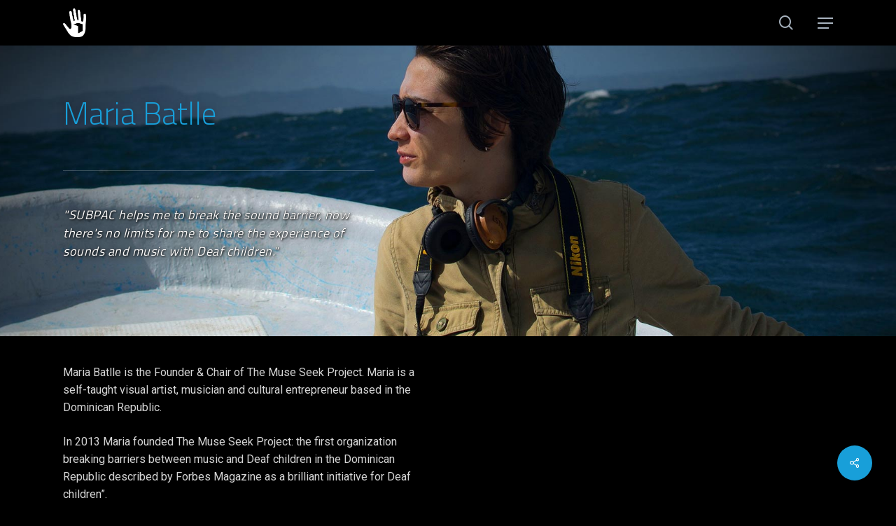

--- FILE ---
content_type: text/css
request_url: https://feel.subpac.com/wp-content/uploads/rpp/style.instances.css?ver=SeiGiZ
body_size: 4232
content:

            @import url(https://fonts.googleapis.com/css?family=Open+Sans:300|Open+Sans:400|Open+Sans:700);
            
div[id^="relatedpostspro_0_"],
div[id^="relatedpostspro_0_"].rpp,
div[id^="relatedpostspro_0_"].rpp *,
div[id^="relatedpostspro_0_"] * {
    -webkit-box-sizing: border-box;
    -moz-box-sizing: border-box;
    -ms-box-sizing: border-box;
    -o-box-sizing: border-box;
    box-sizing: border-box;
    position: static;
    overflow: initial;
    padding: 0;
    margin: 0;
    border: 0;
    border-radius: 0;
    text-transform: none;
    text-shadow: none;
    box-shadow: none;
    text-decoration: none;
    text-align: left;
    outline: 0;
}

div[id^="relatedpostspro_0_"]:after,
div[id^="relatedpostspro_0_"]:before,
div[id^="relatedpostspro_0_"] *:before,
div[id^="relatedpostspro_0_"] *:after {
    content: none;
}

div[id^="relatedpostspro_0_"] textarea:focus,
div[id^="relatedpostspro_0_"] input:focus,
div[id^="relatedpostspro_0_"] button:active,
div[id^="relatedpostspro_0_"] button:focus,
div[id^="relatedpostspro_0_"] button:hover,{
    outline: 0;
    border: 0;
    -webkit-appearance: none;
    -moz-appearance: none;
    box-shadow: none;
}

div[id^="relatedpostspro_0_"] legend {
    display: block;
}

div[id^="relatedpostspro_0_"] {
    margin-bottom: 50px;
}

div[id^="relatedpostspro_0_"] svg {
    width: 24px;
    height: 24px;
}

div[id^="relatedpostspro_0_"] .clear {
    clear: both;
}

div[id^="relatedpostspro_0_"] .rpp_container {
    width: auto;
        margin: 0px 0px 0px 0px;
    padding: 0 0 0 0;
    background: #F5F5F5;
    background: transparent;    border: 1px solid #DDD;
    position: relative;
    border:0px none rgba(184, 184, 184, 0);border-radius:0px 0px 0px 0px;    box-shadow: none;}

div[id^="relatedpostspro_0_"] .rpp_container>legend {
    font-weight:normal;font-family:Open Sans;color:rgb(104, 104, 104);font-size:16px;line-height:16px;text-shadow:0px 1px 0px rgba(255, 255, 255, 0);    padding: 10px 0px 7px 9px;
}

div[id^="relatedpostspro_0_"] .rpp_buttons {
    margin:4px 10px;
}

div[id^="relatedpostspro_0_"] .rpp_buttons fieldset {
    display: inline-block;
}


div[id^="relatedpostspro_0_"] .rpp_buttons button {
    background: none;
    border: 0 none;
    border-radius: 2px;
    color: #FFFFFF;
    font-size: 12px;
    font-weight: 700;
    padding: 8px 15px;
    line-height: 18px;
    text-transform: uppercase;
    vertical-align: top;
    display: inline-block;
    margin: 0 5px 0 0;
    cursor: pointer;
    transition: opacity 0.4s linear 0s;
    opacity: 1;
    -webkit-backface-visibility: hidden;
}

div[id^="relatedpostspro_0_"] .rpp_buttons .rpp_filters,
div[id^="relatedpostspro_0_"] .rpp_buttons .rpp_sorters {
    margin: 0;
    padding: 0;
    border: none;
}

div[id^="relatedpostspro_0_"] .rpp_buttons .rpp_filters .cption,
div[id^="relatedpostspro_0_"] .rpp_buttons .rpp_sorters .cption {
    vertical-align: middle;
    display: inline-block;
}


div[id^="relatedpostspro_0_"] .rpp_buttons .rpp_sorters button {
    padding: 5px 10px 5px 10px;
    border:0px none rgb(0, 0, 0);border-radius:0px 0px 0px 0px;    box-shadow:0px 2px 0px 0px rgba(0, 0, 0, 0.23) ;-webkit-box-shadow:0px 2px 0px 0px rgba(0, 0, 0, 0.23) ;-ms-box-shadow:0px 2px 0px 0px rgba(0, 0, 0, 0.23) ;            background-image: -moz-radial-gradient(center, ellipse cover,  rgb(248, 248, 248), rgb(248, 248, 248));
        background-image: -webkit-gradient(radial, center center, 0px, center center, 100%, rgb(248, 248, 248), rgb(248, 248, 248));
        background-image: -webkit-radial-gradient(center, ellipse cover,  rgb(248, 248, 248), rgb(248, 248, 248));
        background-image: -o-radial-gradient(center, ellipse cover,  rgb(248, 248, 248), rgb(248, 248, 248));
        background-image: -ms-radial-gradient(center, ellipse cover,  rgb(248, 248, 248), rgb(248, 248, 248));
        background-image: radial-gradient(ellipse at center,  rgb(248, 248, 248), rgb(248, 248, 248));
        filter: progid:DXImageTransform.Microsoft.gradient(GradientType=0,startColorstr='#f8f8f8', endColorstr='#f8f8f8');/*For IE7-8-9*/
      }

div[id^="relatedpostspro_0_"] .rpp_buttons .rpp_sorters .cption {
    font-weight:normal;font-family:Open Sans;color:rgb(43, 43, 43);font-size:12px;line-height:initial;text-shadow:1px 1px 0px rgba(255, 255, 255, 0);}


div[id^="relatedpostspro_0_"] .rpp_buttons .rpp_filters button {
    padding: 5px 10px 5px 10px;
    border:0px none rgb(0, 0, 0);border-radius:0px 0px 0px 0px;    box-shadow:0px 2px 0px 0px rgba(0, 0, 0, 0.23) ;-webkit-box-shadow:0px 2px 0px 0px rgba(0, 0, 0, 0.23) ;-ms-box-shadow:0px 2px 0px 0px rgba(0, 0, 0, 0.23) ;            background-image: -moz-radial-gradient(center, ellipse cover,  rgb(248, 248, 248), rgb(248, 248, 248));
        background-image: -webkit-gradient(radial, center center, 0px, center center, 100%, rgb(248, 248, 248), rgb(248, 248, 248));
        background-image: -webkit-radial-gradient(center, ellipse cover,  rgb(248, 248, 248), rgb(248, 248, 248));
        background-image: -o-radial-gradient(center, ellipse cover,  rgb(248, 248, 248), rgb(248, 248, 248));
        background-image: -ms-radial-gradient(center, ellipse cover,  rgb(248, 248, 248), rgb(248, 248, 248));
        background-image: radial-gradient(ellipse at center,  rgb(248, 248, 248), rgb(248, 248, 248));
        filter: progid:DXImageTransform.Microsoft.gradient(GradientType=0,startColorstr='#f8f8f8', endColorstr='#f8f8f8');/*For IE7-8-9*/
      }

div[id^="relatedpostspro_0_"] .rpp_buttons .rpp_filters .cption {
    font-weight:normal;font-family:Open Sans;color:rgb(43, 43, 43);font-size:12px;line-height:initial;text-shadow:1px 1px 0px rgba(255, 255, 255, 0);}


div[id^="relatedpostspro_0_"] .rpp_buttons .rpp_filters legend {
    margin: 0 0 6px;
    font-weight:bold;font-family:Open Sans;color:rgb(119, 119, 119);font-size:12px;line-height:normal;text-shadow:1px 1px 0px rgba(255, 255, 255, 0.8);}

div[id^="relatedpostspro_0_"] .rpp_buttons .rpp_sorters legend {
    margin: 0 0 6px;
    font-weight:bold;font-family:Open Sans;color:rgb(119, 119, 119);font-size:12px;line-height:normal;text-shadow:1px 1px 0px rgba(255, 255, 255, 0.8);}

div[id^="relatedpostspro_0_"] .rpp_buttons button.rpp_transparent {
    zoom: 1;
    filter: alpha(opacity=40);
    opacity: 0.4;
}

div[id^="relatedpostspro_0_"] nav>a {
    transition: all 0.4s linear 0s;
}

div[id^="relatedpostspro_0_"] .rpp_buttons button span.rpp_sort_inner {
    background: transparent;
    border-radius: 16px;
    display: inline-block;
    height: 16px;
    vertical-align: middle;
    width: 16px;
    margin: 0 0 0 8px;
    box-shadow:1px 1px 5px -5px rgb(0, 0, 0) inset;-webkit-box-shadow:1px 1px 7px -5px rgb(0, 0, 0) inset;-ms-box-shadow:1px 1px 7px -5px rgb(0, 0, 0) inset;    background: rgb(248, 248, 248);
}

div[id^="relatedpostspro_0_"] .rpp_buttons button.rpp_asc span.rpp_sort_arrow {
    transform:rotate(180deg);
    -moz-transform:rotate(180deg);
    -webkit-transform:rotate(180deg);
    -ms-transform:rotate(180deg);
    -o-transform:rotate(180deg);
}

div[id^="relatedpostspro_0_"] .rpp_buttons button span.rpp_sort_arrow {
    transition: all 0.3s linear;
    border-radius: 16px;
    display: block;
    height: 16px;
    width: 16px;
    opacity: 1;
    -webkit-backface-visibility: hidden;
}

div[id^="relatedpostspro_0_"] .rpp_buttons button span.rpp_sort_arrow svg {
    fill: rgb(68, 68, 68);
    height: 65%;
    width: 16px;
    vertical-align: baseline;
    display: inline-block;
}

div[id^="relatedpostspro_0_"] .rpp_buttons .rpp_filters {
    margin: 0 20px 0 0;
    position: relative;
}

div[id^="relatedpostspro_0_"] .rpp_search {
    border:0px none rgb(5, 5, 5);border-radius:0px 0px 0px 0px;            background-image: -moz-radial-gradient(center, ellipse cover,  rgb(248, 248, 248), rgb(248, 248, 248));
        background-image: -webkit-gradient(radial, center center, 0px, center center, 100%, rgb(248, 248, 248), rgb(248, 248, 248));
        background-image: -webkit-radial-gradient(center, ellipse cover,  rgb(248, 248, 248), rgb(248, 248, 248));
        background-image: -o-radial-gradient(center, ellipse cover,  rgb(248, 248, 248), rgb(248, 248, 248));
        background-image: -ms-radial-gradient(center, ellipse cover,  rgb(248, 248, 248), rgb(248, 248, 248));
        background-image: radial-gradient(ellipse at center,  rgb(248, 248, 248), rgb(248, 248, 248));
        filter: progid:DXImageTransform.Microsoft.gradient(GradientType=0,startColorstr='#f8f8f8', endColorstr='#f8f8f8');/*For IE7-8-9*/
          margin: 11px 11px 11px 11px;
    padding: 0px 0px 0px 0px;
    display: table;
    box-shadow:0px -2px 0px 0px rgba(0, 0, 0, 0.28) inset;-webkit-box-shadow:0px -2px 0px 0px rgba(0, 0, 0, 0.28) inset;-ms-box-shadow:0px -2px 0px 0px rgba(0, 0, 0, 0.28) inset;}

div[id^="relatedpostspro_0_"] .rpp_search .input_container,
div[id^="relatedpostspro_0_"] .rpp_search .svg_container {
    background: transparent;
}

div[id^="relatedpostspro_0_"] .rpp_search .input_container {
    display: table-cell;
    vertical-align: middle;
    width: 100%;
}

div[id^="relatedpostspro_0_"] .rpp_search .svg_container {
    display: table-cell;
    vertical-align: middle;
    width: 30px;
    padding: 0 2px 0 10px;
    }

div[id^="relatedpostspro_0_"] .rpp_search .svg_container svg {
    width: 30px;
    height: 30px;
    fill: rgb(222, 222, 222);
    vertical-align: middle;
}
div[id^="relatedpostspro_0_"] .rpp_search .svg_container img {
    width: auto;
    height: auto;
    min-width: 16px;
}

div[id^="relatedpostspro_0_"] .rpp_search input {
    height: auto;
    background: transparent;
    width: 100%;
    outline: 0;
    border: 0;
    display: block;
    padding: 11px;
    font-weight:normal;font-family:Open Sans;color:rgb(43, 43, 43);font-size:13px;line-height:normal;text-shadow:1px 1px 0px rgba(255, 255, 255, 0);}

div[id^="relatedpostspro_0_"] .rpp_search input.placeholder {

}


div[id^="relatedpostspro_0_"] ::-webkit-input-placeholder { /* WebKit browsers */
    font-weight:normal;font-family:Open Sans;color:rgb(170, 170, 170);font-size:13px;line-height:normal;text-shadow:1px 1px 0px rgba(255, 255, 255, 0);}
div[id^="relatedpostspro_0_"] :-moz-placeholder { /* Mozilla Firefox 4 to 18 */
    font-weight:normal;font-family:Open Sans;color:rgb(170, 170, 170);font-size:13px;line-height:normal;text-shadow:1px 1px 0px rgba(255, 255, 255, 0);    opacity:  1;
}
div[id^="relatedpostspro_0_"] ::-moz-placeholder { /* Mozilla Firefox 19+ */
    font-weight:normal;font-family:Open Sans;color:rgb(170, 170, 170);font-size:13px;line-height:normal;text-shadow:1px 1px 0px rgba(255, 255, 255, 0);;
    opacity:  1;
}
div[id^="relatedpostspro_0_"] :-ms-input-placeholder { /* Internet Explorer 10+ */
    font-weight:normal;font-family:Open Sans;color:rgb(170, 170, 170);font-size:13px;line-height:normal;text-shadow:1px 1px 0px rgba(255, 255, 255, 0);}

div[id^="relatedpostspro_0_"] .rpp_cat_container,
div[id^="relatedpostspro_0_"] .rpp_posttype_container,
div[id^="relatedpostspro_0_"] .rpp_number_container {
    position: absolute;
    left: 0;
    z-index: 1000000;
    width: auto;
    min-width: 200px;
    border-radius: 2px;
    display: none;
    margin-top: 13px;
    padding: 5px 2px;
    box-shadow:0px -2px 0px 0px rgba(0, 0, 0, 0.31) ;-webkit-box-shadow:0px -2px 0px 0px rgba(0, 0, 0, 0.31) ;-ms-box-shadow:0px -2px 0px 0px rgba(0, 0, 0, 0.31) ;    background: rgb(248, 248, 248)}

div[id^="relatedpostspro_0_"] .rpp_arrow {
    bottom: 100%;
    left: 80%;
    border: solid transparent;
    content: " ";
    height: 0;
    width: 0;
    position: absolute;
    pointer-events: none;
    left: 20%;
    border-color: rgba(136, 183, 213, 0);
    border-bottom-color: rgb(248, 248, 248);
    border-width: 10px;
    margin-left: -10px;
}


div[id^="relatedpostspro_0_"] .rpp_categories.rpp_open~.rpp_cat_container,
div[id^="relatedpostspro_0_"] .rpp_posttype.rpp_open~.rpp_posttype_container,
div[id^="relatedpostspro_0_"] .rpp_numbers.rpp_open~.rpp_number_container {
    display: block;
}

div[id^="relatedpostspro_0_"] .rpp_cat_container span,
div[id^="relatedpostspro_0_"] .rpp_posttype_container span,
div[id^="relatedpostspro_0_"] .rpp_number_container span {
    color: #aaa;
    cursor: pointer;
    border-radius: 100px;
    display: inline-block;
    font-size: 11px;
    margin: 5px 6px;
    padding: 5px 10px;
    opacity: 0.55;
            background-image: -moz-radial-gradient(center, ellipse cover,  rgb(255, 255, 255), rgb(255, 255, 255));
        background-image: -webkit-gradient(radial, center center, 0px, center center, 100%, rgb(255, 255, 255), rgb(255, 255, 255));
        background-image: -webkit-radial-gradient(center, ellipse cover,  rgb(255, 255, 255), rgb(255, 255, 255));
        background-image: -o-radial-gradient(center, ellipse cover,  rgb(255, 255, 255), rgb(255, 255, 255));
        background-image: -ms-radial-gradient(center, ellipse cover,  rgb(255, 255, 255), rgb(255, 255, 255));
        background-image: radial-gradient(ellipse at center,  rgb(255, 255, 255), rgb(255, 255, 255));
        filter: progid:DXImageTransform.Microsoft.gradient(GradientType=0,startColorstr='#ffffff', endColorstr='#ffffff');/*For IE7-8-9*/
          box-shadow: none;    border:1px solid rgb(232, 232, 232);border-radius:16px 16px 16px 16px;    font-weight:normal;font-family:Open Sans;color:rgb(43, 43, 43);font-size:12px;line-height:normal;text-shadow:1px 1px 0px rgba(255, 255, 255, 0);}

div[id^="relatedpostspro_0_"] .rpp_cat_container span.rpp_active,
div[id^="relatedpostspro_0_"] .rpp_posttype_container span.rpp_active,
div[id^="relatedpostspro_0_"] .rpp_number_container span.rpp_active {
    opacity: 1;
}

div[id^="relatedpostspro_0_"] .rpp_item,
div[id^="relatedpostspro_0_"] .rpp_item .rpp_img {
    position: relative;
}

/* Isotope item START */

div[id^="relatedpostspro_0_"].rpp_isotope .rpp_item {
    width: 166px; /* 120 + inner margin + median */
    text-align: center;
    display: none;
}

div[id^="relatedpostspro_0_"].rpp_isotope .rpp_item .rpp_img img {
width: 100%;
}

div[id^="relatedpostspro_0_"].rpp_isotope  .rpp_wrapper .rpp_item .rpp_inner {
    background: #FEFEFE;
    height: 100%;
    margin: 12px;
    overflow: hidden;
    background: transparent;    box-shadow: none;    border:0px none rgb(0, 0, 0);border-radius:0px 0px 0px 0px;}

/* --------------------------------------------------- */

/* Slick item START */

div[id^="relatedpostspro_0_"].rpp_slick .rpp_item {
    width: 150px; /* 120 + inner margin + median */
    text-align: center;
    display: none;
}

div[id^="relatedpostspro_0_"].rpp_slick .rpp_item .rpp_img img {
    width: 100%;
}

div[id^="relatedpostspro_0_"].rpp_slick  .rpp_wrapper .rpp_item .rpp_inner {
    margin: 12px;
    background: #FEFEFE;
    height: 100%;
    overflow: hidden;
    background: transparent;    box-shadow: none;    border:0px solid rgba(221, 221, 221, 0);border-radius:0px 0px 0px 0px;}

/* --------------------------------------------------- */

/* Transitioning item START */
div[id^="relatedpostspro_0_"].rpp_transition .rpp_wrapper {
    position: relative;
    height: 200px;
}

div[id^="relatedpostspro_0_"].rpp_transition .rpp_wrapper .rpp_item {
    position: absolute;
    padding: 12px;
    top: 0;
    left: 0;
    opacity: 0;
    pointer-events: none;
    z-index: 999;
    overflow: hidden;
    width: 100%;
    height: 100%;
    text-align: center;
    display: none;
}

div[id^="relatedpostspro_0_"].rpp_transition .rpp_item .rpp_img + .rpp_content {
    padding: 8px 5px;
}

div[id^="relatedpostspro_0_"].rpp_transition .rpp_wrapper .rpp_item .rpp_inner {
    background: #FEFEFE;
    height: 100%;
    overflow: hidden;
            background-image: -moz-radial-gradient(center, ellipse cover,  rgb(248, 248, 248), rgb(248, 248, 248));
        background-image: -webkit-gradient(radial, center center, 0px, center center, 100%, rgb(248, 248, 248), rgb(248, 248, 248));
        background-image: -webkit-radial-gradient(center, ellipse cover,  rgb(248, 248, 248), rgb(248, 248, 248));
        background-image: -o-radial-gradient(center, ellipse cover,  rgb(248, 248, 248), rgb(248, 248, 248));
        background-image: -ms-radial-gradient(center, ellipse cover,  rgb(248, 248, 248), rgb(248, 248, 248));
        background-image: radial-gradient(ellipse at center,  rgb(248, 248, 248), rgb(248, 248, 248));
        filter: progid:DXImageTransform.Microsoft.gradient(GradientType=0,startColorstr='#f8f8f8', endColorstr='#f8f8f8');/*For IE7-8-9*/
          box-shadow:0px 4px 0px 0px rgba(0, 0, 0, 0.38) ;-webkit-box-shadow:0px 4px 0px 0px rgba(0, 0, 0, 0.38) ;-ms-box-shadow:0px 4px 0px 0px rgba(0, 0, 0, 0.38) ;    border:0px none rgb(0, 0, 0);border-radius:0px 0px 0px 0px;}

div[id^="relatedpostspro_0_"].rpp_transition .rpp_wrapper .rpp_item .rpp_inner .rpp_img {
    float: left;
    margin: 10px 10px 10px 10px;
}

/* --------------------------------------------------- */


div[id^="relatedpostspro_0_"] .rpp_wrapper .rpp_item .rpp_title {
    background: rgba(100, 100, 100, 0);
    padding: 5px 8px;
    width: 100%;
    line-height: normal;
}

div[id^="relatedpostspro_0_"] .rpp_wrapper .rpp_item .rpp_title.rpp_absolute_bottom {
    position: absolute;
    bottom: 4px;
    left: 0;
}

div[id^="relatedpostspro_0_"].rpp_slick .rpp_wrapper .rpp_item .rpp_title.rpp_absolute_bottom {
    bottom: 0px;
}

div[id^="relatedpostspro_0_"].rpp_transition .rpp_wrapper .rpp_item .rpp_title.rpp_absolute_bottom {
    bottom: 7px;
}

div[id^="relatedpostspro_0_"] .rpp_wrapper .rpp_item .rpp_title a {
    font-weight:normal;font-family:Open Sans;color:#66cbf5;font-size:12px;line-height:initial;text-shadow:1px 1px 0px rgba(255, 255, 255, 0);}

div[id^="relatedpostspro_0_"] .rpp_wrapper .rpp_item .rpp_title a:hover {
    color: rgb(255, 255, 255);
}

div[id^="relatedpostspro_0_"] .rpp_wrapper .rpp_item .rpp_title a:active {
    color: rgba(102, 203, 245, 1);
}

div[id^="relatedpostspro_0_"] .rpp_wrapper .rpp_item .rpp_content {
    padding: 3px 8px 5px;
    font-weight:normal;font-family:Open Sans;color:rgb(119, 119, 119);font-size:12px;line-height:initial;text-shadow:1px 1px 0px rgba(255, 255, 255, 0);}

div[id^="relatedpostspro_0_"] .rpp_wrapper .rpp_item .rpp_date {
    padding: 1px 8px;
    font-weight:normal;font-family:Open Sans;color:rgb(165, 165, 165);font-size:10px;line-height:initial;text-shadow:1px 1px 0px rgba(255, 255, 255, 0);}

div[id^="relatedpostspro_0_"] .rpp_wrapper .rpp_item .rpp_author {
    padding: 1px 8px;
    font-weight:normal;font-family:Open Sans;color:rgb(165, 165, 165);font-size:10px;line-height:initial;text-shadow:1px 1px 0px rgba(255, 255, 255, 0);}





div[id^="relatedpostspro_0_"] .rpp_wrapper .rpp_item .rpp_inner .rpp_last {
    padding-bottom: 5px;
}

div[id^="relatedpostspro_0_"] .rpp_wrapper .rpp_item.current {
    opacity: 1;
    pointer-events: auto;
    z-index: 1000;
}


div[id^="relatedpostspro_0_"] .rpp_container nav {
    position: absolute;
    left: -1px;
    bottom: -47px;
    width: auto;
    text-align: center;
    z-index: 1100;
    background: transparent;
    padding: 5px;
    border-left: 1px solid #ddd;
    border-right: 1px solid #ddd;
    border-bottom: 1px solid #ddd;
    border-radius: 0 0 5px 5px;
}

div[id^="relatedpostspro_0_"] .rpp_container nav {
    position: static;
    width: 100%;
    border-left: none;
    border-right: none;
    border-bottom: none;
}

div[id^="relatedpostspro_0_"] .rpp_container nav a {
    width: 32px;
    height: 32px;
    color: #E2E2E2;
    outline: none;
    overflow: hidden;
    display: inline-block !important;
    text-align: center;
    border-radius: 18px;
    background: #FFF;
    cursor: pointer;
            background-image: -moz-radial-gradient(center, ellipse cover,  rgb(248, 248, 248), rgb(248, 248, 248));
        background-image: -webkit-gradient(radial, center center, 0px, center center, 100%, rgb(248, 248, 248), rgb(248, 248, 248));
        background-image: -webkit-radial-gradient(center, ellipse cover,  rgb(248, 248, 248), rgb(248, 248, 248));
        background-image: -o-radial-gradient(center, ellipse cover,  rgb(248, 248, 248), rgb(248, 248, 248));
        background-image: -ms-radial-gradient(center, ellipse cover,  rgb(248, 248, 248), rgb(248, 248, 248));
        background-image: radial-gradient(ellipse at center,  rgb(248, 248, 248), rgb(248, 248, 248));
        filter: progid:DXImageTransform.Microsoft.gradient(GradientType=0,startColorstr='#f8f8f8', endColorstr='#f8f8f8');/*For IE7-8-9*/
          box-shadow:0px 2px 0px 0px rgba(0, 0, 0, 0.25) ;-webkit-box-shadow:0px 2px 0px 0px rgba(0, 0, 0, 0.25) ;-ms-box-shadow:0px 2px 0px 0px rgba(0, 0, 0, 0.25) ;    border:0px none rgb(0, 0, 0);border-radius:0px 0px 0px 0px;}


div[id^="relatedpostspro_0_"] .rpp_container nav a.rpp_prev {
    -moz-transform: scale(-1, 1);
    -webkit-transform: scale(-1, 1);
    -o-transform: scale(-1, 1);
    -ms-transform: scale(-1, 1);
    transform: scale(-1, 1);
}

div[id^="relatedpostspro_0_"] .rpp_container nav a.rpp_next {

}

div[id^="relatedpostspro_0_"] .rpp_container nav a svg {
    width: 18px;
    height: 32px;
    fill: #dadada;
}

div[id^="relatedpostspro_0_"] .rpp_container nav a img {
    width: 16px;
    height: 16px;
    vertical-align: bottom;
}

div[id^="relatedpostspro_0_"] .rpp_container nav input.rpp_progress {
  height: 0;
  display: none;
}

div[id^="relatedpostspro_0_"] .rpp_container nav a.rpp_prev svg,
div[id^="relatedpostspro_0_"] .rpp_container nav a.rpp_next svg {
    fill: rgb(218, 218, 218);
}

div[id^="relatedpostspro_0_"] .rpp_container nav a.rpp_next svg {
    fill: rgb(218, 218, 218);
}

div[id^="relatedpostspro_0_"] .rpp_container nav a.rpp_icon_magnifier svg {
    fill: rgb(218, 218, 218);
}

div[id^="relatedpostspro_0_"] .rpp_container nav a.rpp_icon_magnifier.rpp_active svg {
    fill: rgb(162, 162, 162);
}

div[id^="relatedpostspro_0_"] .rpp_container nav a.rpp_icon_settings svg {
    fill: rgb(218, 218, 218);
}

div[id^="relatedpostspro_0_"] .rpp_container nav a.rpp_icon_settings.rpp_active svg {
    fill: rgb(162, 162, 162);
}



/* slick */

/* Slider */

div[id^="relatedpostspro_0_"] .slick-slider { position: relative; display: block; margin-bottom: 30px;}
div[id^="relatedpostspro_0_"] .slick-slider .slick-list { overflow: hidden; display: block; margin: 0px; padding: 0px; }
div[id^="relatedpostspro_0_"] .slick-slider .slick-track { position: relative; left: 0px; top: 0px; display: table;}
div[id^="relatedpostspro_0_"] .slick-slider .slick-track:after { content: ""; display: table; clear: both; }
div[id^="relatedpostspro_0_"] .slick-slider .slide { float: left; height: 100%; min-height: 1px; }
div[id^="relatedpostspro_0_"] .slick-slider .slide img { display: block; }
div[id^="relatedpostspro_0_"] .slick-slider .slide { display: none; }
div[id^="relatedpostspro_0_"] .slick-initialized .slide { display: table-cell; }

/* Loading States */

div[id^="relatedpostspro_0_"] .slick-loading .slick-track { visibility: hidden; }
div[id^="relatedpostspro_0_"] .slick-loading .slick-list { background: #fff url(../img/ajax-loader.gif) center center no-repeat; }
div[id^="relatedpostspro_0_"] .slick-loading .slide { visibility: hidden; }
div[id^="relatedpostspro_0_"] .slide.loading { background:  url(../img/ajax-loader.gif) center center no-repeat; position: relative;}

/* Arrows */

div[id^="relatedpostspro_0_"] .slick-slider .slick-prev { position: absolute; background: url('../img/sprite.png') -50px -40px no-repeat; display: block; height: 40px; width: 30px; text-indent: -9999px; top: 50%; margin-top: -20px; left: -25px; padding: 0px; }
div[id^="relatedpostspro_0_"] .slick-slider .slick-next { position: absolute; background: url('../img/sprite.png') -90px -40px no-repeat; display: block; height: 40px; width: 30px; text-indent: -9999px; top: 50%; margin-top: -20px; right: -25px; padding: 0px; }
div[id^="relatedpostspro_0_"] .slick-slider .slick-prev:focus { outline: none }
div[id^="relatedpostspro_0_"] .slick-slider .slick-next:focus { outline: none }
div[id^="relatedpostspro_0_"] .slick-slider .slick-next.disabled { background-position: -90px -90px }
div[id^="relatedpostspro_0_"] .slick-slider .slick-prev.disabled { background-position: -50px -90px }
@media only screen and (-webkit-min-device-pixel-ratio: 1.5), only screen and (min--moz-device-pixel-ratio: 1.5), only screen and (min-resolution: 240dpi) {
div[id^="relatedpostspro_0_"] .slick-slider .slick-next { background: url('../img/sprite@2x.png') -90px -40px no-repeat; background-size: 900px 200px; }
div[id^="relatedpostspro_0_"] .slick-slider .slick-prev { background: url('../img/sprite@2x.png') -50px -40px no-repeat; background-size: 900px 200px; -webkit-background-size: 900px 200px; }
}

/* Dots */

div[id^="relatedpostspro_0_"] .slick-dots { position: absolute; bottom: -30px; list-style: none; display: block; text-align: center; padding: 0px; width: 100%;}
div[id^="relatedpostspro_0_"] .slick-dots li { position: relative; display: inline-block; background: url('../img/sprite.png') -200px -50px no-repeat; height: 5px; width: 5px; text-indent: -9999px; margin: 0px 10px; padding: 0px; }
div[id^="relatedpostspro_0_"] .slick-dots li.active { background-position: -150px -50px }
div[id^="relatedpostspro_0_"] .slick-dots li a { display: block; height: 10px; width: 10px; }
@media only screen and (-webkit-min-device-pixel-ratio: 1.5), only screen and (min--moz-device-pixel-ratio: 1.5), only screen and (min-resolution: 240dpi) {
div[id^="relatedpostspro_0_"] .slick-dots li { background: url('../img/sprite@2x.png') -200px -50px no-repeat; background-size: 900px 200px; }
}

/* Draggable */

div[id^="relatedpostspro_0_"] .slick-list.draggable .slick-track { background: transparent; }

div[id^="relatedpostspro_0_"] .slick-list.draggable { background: transparent; -webkit-touch-callout: none; -webkit-user-select: none; -khtml-user-select: none; -moz-user-select: none; -ms-user-select: none; user-select: none; }
div[id^="relatedpostspro_0_"] .slick-list.dragging { cursor: pointer; cursor: hand; }


/* Loading CSS */

div[id^="relatedpostspro_0_"] .rpp_cssloading_container {
position:relative;
width:100%;
height:100%;
line-height: 200px;
vertical-align: middle;
text-align: center;
z-index: 10000;
transition: opacity 0.3s linear;
opacity: 1;
background: rgba(0, 0, 0, 0);
}

div[id^="relatedpostspro_0_"] .rpp_cssloading {
position:static;
background-color:#000000;
width:15px;
height:15px;
display: inline-block;
-moz-animation-name:bounce_rpp_cssloading;
-moz-animation-duration:0.8s;
-moz-animation-iteration-count:infinite;
-moz-animation-direction:linear;
-moz-transform:scale(.3);
-webkit-animation-name:bounce_rpp_cssloading;
-webkit-animation-duration:0.8s;
-webkit-animation-iteration-count:infinite;
-webkit-animation-direction:linear;
-webkit-transform:scale(.3);
-ms-animation-name:bounce_rpp_cssloading;
-ms-animation-duration:0.8s;
-ms-animation-iteration-count:infinite;
-ms-animation-direction:linear;
-ms-transform:scale(.3);
-o-animation-name:bounce_rpp_cssloading;
-o-animation-duration:0.8s;
-o-animation-iteration-count:infinite;
-o-animation-direction:linear;
-o-transform:scale(.3);
animation-name:bounce_rpp_cssloading;
animation-duration:0.8s;
animation-iteration-count:infinite;
animation-direction:linear;
transform:scale(.3);
}

div[id^="relatedpostspro_0_"] .rpp_cssloading_1{
-moz-animation-delay:0.32s;
-webkit-animation-delay:0.32s;
-ms-animation-delay:0.32s;
-o-animation-delay:0.32s;
animation-delay:0.32s;
}

div[id^="relatedpostspro_0_"] .rpp_cssloading_2{
-moz-animation-delay:0.4s;
-webkit-animation-delay:0.4s;
-ms-animation-delay:0.4s;
-o-animation-delay:0.4s;
animation-delay:0.4s;
}

div[id^="relatedpostspro_0_"] .rpp_cssloading_3{
-moz-animation-delay:0.48s;
-webkit-animation-delay:0.48s;
-ms-animation-delay:0.48s;
-o-animation-delay:0.48s;
animation-delay:0.48s;
}

div[id^="relatedpostspro_0_"] .rpp_cssloading_4{
-moz-animation-delay:0.56s;
-webkit-animation-delay:0.56s;
-ms-animation-delay:0.56s;
-o-animation-delay:0.56s;
animation-delay:0.56s;
}

div[id^="relatedpostspro_0_"] .rpp_cssloading_5{
-moz-animation-delay:0.64s;
-webkit-animation-delay:0.64s;
-ms-animation-delay:0.64s;
-o-animation-delay:0.64s;
animation-delay:0.64s;
}

div[id^="relatedpostspro_0_"] .rpp_cssloading_6{
-moz-animation-delay:0.72s;
-webkit-animation-delay:0.72s;
-ms-animation-delay:0.72s;
-o-animation-delay:0.72s;
animation-delay:0.72s;
}

div[id^="relatedpostspro_0_"] .rpp_cssloading_7{
-moz-animation-delay:0.8s;
-webkit-animation-delay:0.8s;
-ms-animation-delay:0.8s;
-o-animation-delay:0.8s;
animation-delay:0.8s;
}

div[id^="relatedpostspro_0_"] .rpp_cssloading_8{
-moz-animation-delay:0.88s;
-webkit-animation-delay:0.88s;
-ms-animation-delay:0.88s;
-o-animation-delay:0.88s;
animation-delay:0.88s;
}

@-moz-keyframes bounce_rpp_cssloading{
0%{
-moz-transform:scale(1);
background-color:#000000;
}

100%{
-moz-transform:scale(.3) rotate(90deg);
background-color:#FFFFFF;
}

}

@-webkit-keyframes bounce_rpp_cssloading{
0%{
-webkit-transform:scale(1);
background-color:#000000;
}

100%{
-webkit-transform:scale(.3) rotate(90deg);
background-color:#FFFFFF;
}

}

@-ms-keyframes bounce_rpp_cssloading{
0%{
-ms-transform:scale(1);
background-color:#000000;
}

100%{
-ms-transform:scale(.3) rotate(90deg);
background-color:#FFFFFF;
}

}

@-o-keyframes bounce_rpp_cssloading{
0%{
-o-transform:scale(1);
background-color:#000000;
}

100%{
-o-transform:scale(.3) rotate(90deg);
background-color:#FFFFFF;
}

}

@keyframes bounce_rpp_cssloading{
0%{
transform:scale(1);
background-color:#000000;
}

100%{
transform:scale(.3) rotate(90deg);
background-color:#FFFFFF;
}

}


div[id^="relatedpostspro_0_"] .rpp_hidden {
    display: none !important;
}

div[id^="relatedpostspro_0_"] nav a.rpp_hidden {
    display: none !important;
}

div[id^="relatedpostspro_0_"] .rpp_fadeout {
    transition: opacity 1s ease-out !important;
    opacity: 0 !important;
    height: 0 !important;
    overflow: hidden !important;
}

div[id^="relatedpostspro_0_"]:not(.rpp_transition) .rpp_visible,
div[id^="relatedpostspro_0_"]:not(.rpp_transition) .rpp_item.rpp_visible {
    display: block;
    visibility: visible;
    opacity: 1;
}

div[id^="relatedpostspro_0_"].rpp_transition .rpp_item.rpp_visible {
    display: block;
    visibility: visible;
}

div[id^="relatedpostspro_0_"] .rpp_item a span.overlap {
    position:absolute;
    width:100%;
    height:100%;
    top:0;
    left: 0;
    z-index: 1;
} 

--- FILE ---
content_type: application/javascript
request_url: https://feel.subpac.com/wp-content/plugins/related-posts-pro/js/nomin-scoped/jquery.relatedpostspro.js?ver=2f1c441fc789dfb832b29675c853d19d
body_size: 3552
content:
(function(jQuery, $, window){
/**
 * Related Posts Pro main js
 *
 * Abstraction for the actual events. Handles the filter/sort button events.
 * Only this class should hold actual values, the TypeWrapper shouldn't.
 *
 */

var _debug = null;

(function ($) {
    var methods = {

        init: function (options, elem) {

            var $this = this;

            this.elem = elem;
            this.$elem = $(elem);

            $this.o = $.extend({}, options);
            $this.n = new Object();
            $this.n.container = $(this.elem);
            $this.n.items = $('.rpp_item', $this.n.container);
            $this.n.isotopeContainer = $('.rpp_wrapper', $this.n.container);
            $this.n.buttonsContainer = $('.rpp_buttons', $this.n.container);
            $this.n.searchContainer = $('.rpp_search', $this.n.container);
            $this.n.searchInput = $('.input_container input', $this.n.searchContainer);
            $this.n.settingsIcon = $('.rpp_icon_settings', $this.n.container);
            $this.n.magnifierIcon = $('.rpp_icon_magnifier', $this.n.container);
            $this.n.progressInput = $('.rpp_progress', $this.n.container);

            $this.typeObject = null;
            $this.lastFilter = "";
            $this.lastSort = "";
            $this.lastSortOrder = "";
            $this.settingsHidden = false;
            $this.searchHidden = true;
            $this.remainingTillNext = $this.o.autoplayTime;
            $this.apt = null;
            $this.then = 0;

            $this.initType();
            $this.initButtons();
            $this.initEvents();
            if ($this.o.autoplay)
                $this.initAutoPlay();

            return this;
        },

        initType: function () {
            var $this = this;

            $this.filterFns = {
                all: function () {
                    return true;
                },
                number: function (o) {
                    var _this = ((typeof o) == 'undefined' || (typeof o) != 'object') ? this : o;
                    var number = $(_this).attr('num');
                    return parseInt(number, 10) <= $this.o.minShow;
                },
                search: function (o) {
                    var _this = ((typeof o) == 'undefined' || (typeof o) != 'object') ? this : o;
                    $parent = $(_this).parent();
                    while (!$parent.hasClass('rpp_container'))
                        $parent = $parent.parent();
                    var val = $(".input_container input", $parent).val().toLowerCase();
                    var title = $('.rpp_title', _this).text().toLowerCase();
                    // Exact match
                    if (title.indexOf(val) > -1)
                        return true;
                    // Word match
                    if ($this.o.exactSearchMatchOnly != 1) {
                        var valArr = val.split(" ");
                        if (valArr.length != null && valArr.length > 0) {
                            if ((new RegExp('\\b' + valArr.join('\\b|\\b') + '\\b') ).test(title)) {
                                return true;
                            }
                        }
                    }
                    return false;
                },
                category: function (o) {
                    var _this = ((typeof o) == 'undefined' || (typeof o) != 'object') ? this : o;
                    $parent = $(_this).parent();

                    while (!$parent.hasClass('rpp_container'))
                        $parent = $parent.parent();
                    var $items = $('.rpp_cat_container .rpp_cat.rpp_active', $parent);
                    var post_cats = $(_this).attr('terms');
                    var match = false;
                    if (post_cats != null) {
                        post_cats = post_cats.split(',');
                        if (post_cats == "-1") return true;
                        $items.each(function () {
                            var cat_id = $(this).attr('catid');
                            if ($.inArray(cat_id, post_cats) != -1) {
                                match = true;
                                return true;
                            }
                        });
                    }
                    return match;
                },
                post_type: function (o) {
                    var _this = ((typeof o) == 'undefined' || (typeof o) != 'object') ? this : o;
                    $parent = $(_this).parent();
                    while (!$parent.hasClass('rpp_container'))
                        $parent = $parent.parent();
                    var $items = $('.rpp_posttype_container .rpp_posttype.rpp_active', $parent);
                    var post_type = $(_this).attr('post_type');
                    var match = false;
                    if (post_type != null && post_type != "") {
                        $items.each(function () {
                            var item_post_type = $(this).attr('post_type');
                            if (item_post_type == post_type) {
                                match = true;
                                return true;
                            }
                        });
                    } else {
                        return true;
                    }

                    return match;
                },
                combined: function (o) {
                    var _this = ((typeof o) == 'undefined' || (typeof o) != 'object') ? this : o;
                    var ptype = $this.filterFns.post_type(_this);
                    var cat = $this.filterFns.category(_this);
                    return ptype && cat;
                }
            };

            $this.o.filterFns = $this.filterFns;
            $this.o.container = $this.n.container.get(0);
            $this.o.node = $this.n.isotopeContainer.get(0);


            $this.typeObject = new RppTypeWrapper($this.o);

        },

        initAutoPlay: function () {
            var $this = this;
            $this.startAutoPlay();
            if ($this.n.progressInput.length > 0)
                $this.n.progressInput.knob({
                    draw: function () {
                        // "tron" case
                        if (this.$.data('skin') == 'tron') {

                            var a = this.angle(this.cv)  // Angle
                                , sa = this.startAngle          // Previous start angle
                                , sat = this.startAngle         // Start angle
                                , ea                            // Previous end angle
                                , eat = sat + a                 // End angle
                                , r = true;

                            this.g.lineWidth = this.lineWidth;

                            this.o.cursor
                                && (sat = eat - 0.3)
                            && (eat = eat + 0.3);

                            if (this.o.displayPrevious) {
                                ea = this.startAngle + this.angle(this.value);
                                this.o.cursor
                                    && (sa = ea - 0.3)
                                && (ea = ea + 0.3);
                                this.g.beginPath();
                                this.g.strokeStyle = this.previousColor;
                                this.g.arc(this.xy, this.xy, this.radius - this.lineWidth, sa, ea, false);
                                this.g.stroke();
                            }

                            this.g.beginPath();
                            this.g.strokeStyle = r ? this.o.fgColor : this.fgColor;
                            this.g.arc(this.xy, this.xy, this.radius - this.lineWidth, sat, eat, false);
                            this.g.stroke();

                            this.g.lineWidth = 2;
                            this.g.beginPath();
                            this.g.strokeStyle = this.o.fgColor;
                            this.g.arc(this.xy, this.xy, this.radius - this.lineWidth + 1 + this.lineWidth * 2 / 3, 0, 2 * Math.PI, false);
                            this.g.stroke();

                            return false;
                        }
                    }
                });

        },

        startAutoPlay: function () {
            var $this = this;
            $this.then = new Date().getTime();
            $this.apt = setTimeout(function () {
                $(".rpp_next", $this.n.container).click();
                $this.reStartAutoPlay();
            }, $this.o.autoplayTime);
            if ($this.n.progressInput.length > 0)
                $this.aptt = setInterval(function () {
                    var elapsed = new Date().getTime() - $this.then;
                    var newval = parseInt(elapsed / $this.o.autoplayTime * 100);
                    $this.n.progressInput
                        .val(newval)
                        .trigger('change');
                }, 50);
        },

        reStartAutoPlay: function () {
            var $this = this;
            $this.stopAutoPlay();
            $this.startAutoPlay();
        },

        stopAutoPlay: function () {
            var $this = this;
            clearTimeout($this.apt);
            if ($this.n.progressInput.length > 0) {
                clearInterval($this.aptt);
                $this.n.progressInput.attr('data-exactval', 0);
                $this.n.progressInput.val(0).trigger("change");
            }
        },

        initButtons: function () {
            var $this = this;

            if ($this.o.defSortOrder == "asc")
                $("." + $this.o.defSortValue, $this.n.buttonsContainer).addClass('rpp_asc');
        },

        initEvents: function () {

            var $this = this;

            //Button events
            $this.n.buttonsContainer.on('click', 'button', function (event) {

                var filterValue = $this.getFilterValue(this);
                var sortValue = $this.getSortValue(this);
                var asc = $this.getSortOrder(this);
                // use filter function if value matches
                filterValue = $this.filterFns[ filterValue ] || filterValue;

                if ($(this).hasClass('rpp_toggle')) {
                    if ($(this).hasClass('rpp_open'))
                        $(this).removeClass('rpp_open');
                    else
                        $(this).addClass('rpp_open');
                } else {
                    $this.typeObject.arrange({
                        filter: filterValue,
                        sortBy: sortValue,
                        sortAscending: asc
                    });
                }

                $this.resetButtons(this);
                $this.setSortOrder(this);
                $('.rpp_arrow', $(this).next()).css({
                    left: $(this).position().left + $(this).outerWidth() / 2
                });
                $(this).addClass('rpp_active');

            });

            //Button & nav hover events
            $('button', $this.n.buttonsContainer).hover(function (event) {
                // Hover In
                $('button', $this.n.buttonsContainer).not(this).each(function () {
                    $(this).addClass("rpp_transparent");
                });
            }, function (event) {
                // Hover Out
                $('button', $this.n.buttonsContainer).not(this).each(function () {
                    $(this).removeClass("rpp_transparent");
                });
            });
            $('nav>a', $this.n.container).hover(function (event) {
                // Hover In
                $('nav>a', $this.n.container).not(this).each(function () {
                    $(this).css("opacity", 0.55);

                });
            }, function (event) {
                // Hover Out
                $('nav>a', $this.n.container).not(this).each(function () {
                    $(this).css("opacity", 1);
                });
            });

            //Autoplay Events
            if ($this.o.autoplay) {
                $($this.n.container).hover(function (event) {
                    // Hover In
                    $this.stopAutoPlay();
                }, function (event) {
                    // Hover Out
                    $this.reStartAutoPlay();
                });
                $($this.n.container).click(function(){
                    $this.reStartAutoPlay();
                });
            }

            // category filter events
            $this.n.buttonsContainer.on('click', 'div span', function (event) {
                event.preventDefault();
                var filterValue = $this.getFilterValue(this);
                var sortValue = $this.getSortValue(this);
                var asc = $this.getSortOrder(this);
                // use filter function if value matches
                filterValue = $this.filterFns[ filterValue ] || filterValue;

                //$this.resetButtons(this);
                $this.setSortOrder(this);

                if ($(this).hasClass('rpp_active'))
                    $(this).removeClass('rpp_active');
                else
                    $(this).addClass('rpp_active');

                $this.typeObject.arrange({
                    filter: filterValue,
                    sortBy: sortValue,
                    sortAscending: asc
                });

            });

            // Search filter events
            var tt = '';
            $this.n.container.on('keyup', '.input_container input', function (event) {
                if (tt != null) {
                    clearTimeout(tt);
                    tt = null;
                }
                var _this = this;
                tt = setTimeout(function () {
                    var filterValue = $this.getFilterValue(_this);
                    var sortValue = $this.getSortValue(_this);
                    var asc = $this.getSortOrder(_this);
                    filterValue = $this.filterFns[ filterValue ] || filterValue;

                    $this.typeObject.arrange({
                        filter: filterValue,
                        sortBy: sortValue,
                        sortAscending: asc
                    });
                }, 300);
            });

            //Settings icon events
            $this.n.container.on('click', '.rpp_icon_settings', function (event) {
                $this.n.magnifierIcon.removeClass("rpp_active");
                if ($this.n.searchInput.val() != "")
                    $this.n.searchInput.val("").keyup();
                if ($this.settingsHidden == 1 && $this.searchHidden == 1) {
                    $this.n.buttonsContainer.show('fast');
                    $this.settingsHidden = false;
                    $this.n.settingsIcon.addClass("rpp_active");
                    return;
                }
                if ($this.settingsHidden == 1) {
                    $this.n.searchContainer.fadeOut('fast', function () {
                        $this.n.buttonsContainer.fadeIn('fast');
                        $this.n.settingsIcon.addClass("rpp_active");
                    });
                    $this.settingsHidden = false;
                    $this.searchHidden = true;
                } else {
                    $this.n.buttonsContainer.hide('fast');
                    $this.n.searchContainer.hide('fast');
                    $this.settingsHidden = true;
                    $this.searchHidden = true;
                    $this.n.settingsIcon.removeClass("rpp_active");
                }
            });

            // Magnifier icon events
            $this.n.container.on('click', '.rpp_icon_magnifier', function (event) {
                $this.n.settingsIcon.removeClass("rpp_active");
                if ($this.n.searchInput.val() != "")
                    $this.n.searchInput.val("").keyup();
                if ($this.settingsHidden == 1 && $this.searchHidden == 1) {
                    $this.n.searchContainer.show('fast');
                    $this.searchHidden = false;
                    $this.n.magnifierIcon.addClass("rpp_active");
                    return;
                }
                if ($this.searchHidden == 1) {
                    $this.n.buttonsContainer.fadeOut('fast', function () {
                        $this.n.searchContainer.fadeIn('fast');
                        $this.n.magnifierIcon.addClass("rpp_active");
                    });
                    $this.settingsHidden = true;
                    $this.searchHidden = false;
                } else {
                    $this.n.buttonsContainer.hide('fast');
                    $this.n.searchContainer.hide('fast');
                    $this.settingsHidden = true;
                    $this.searchHidden = true;
                    $this.n.magnifierIcon.removeClass("rpp_active");
                }
            });

            if ($this.o.showSearchByDefault == 1) {
                $('.rpp_icon_magnifier', $this.n.container).click();
            }

            if ($this.o.showSettings == 0)
                $('.rpp_icon_settings', $this.n.container).click();


            //late init
            var filterValue = $this.getFilterValue();
            var sortValue = $this.getSortValue();
            var asc = $this.getSortOrder();
            // use filter function if value matches
            filterValue = $this.filterFns[ filterValue ] || filterValue;

            setTimeout(function () {
                $this.typeObject.arrange({
                    filter: filterValue,
                    sortBy: sortValue,
                    sortAscending: asc
                });
            }, 100);

        },

        resetButtons: function (current) {
            var $this = this;

            $(".rpp_filters button", $this.n.buttonsContainer).each(function () {
                if (this != current) {
                    $(this).removeClass('rpp_asc');
                    $(this).removeClass('rpp_active');
                    if ($(this).hasClass('rpp_toggle')) {
                        $(this).removeClass('rpp_open');
                    }
                }
            });
        },

        getFilterValue: function (obj) {
            var $this = this;

            obj = (typeof(object) == undefined) ? null : obj;
            var ret = "";
            if (obj != null && $(obj).attr('data-filter-value')) {
                ret = $(obj).attr('data-filter-value');
            } else if ($this.lastFilter != '') {
                ret = $this.lastFilter;
            } else {
                ret = $this.o.initialFilter;
            }
            if (ret != 'search' && $this.o.overrideFilter == true)
                ret = 'combined';
            $this.lastFilter = ret;
            return ret;
        },

        getSortValue: function (obj) {
            var $this = this;

            obj = (typeof(object) == undefined) ? null : obj;
            var ret = "";
            if (obj != null && $(obj).attr('data-sort-value')) {
                ret = $(obj).attr('data-sort-value');
            } else if ($this.lastSort != '') {
                ret = $this.lastSort;
            } else {
                ret = $this.o.defSortValue;
            }
            $this.lastSort = ret;
            return ret;
        },

        getSortOrder: function (obj) {
            var $this = this;

            obj = (typeof(object) == undefined) ? null : obj;
            var asc = false;
            if (obj != null && $(obj).attr('data-sort-value')) {
                asc = !$(obj).hasClass('rpp_asc');
            } else if ($this.lastSortOrder != '') {
                asc = $this.lastSortOrder;
            } else {
                asc = ($this.o.defSortOrder == "asc");
            }
            $this.o.defSortOrder = asc;
            return asc;
        },

        setSortOrder: function (obj) {
            var $this = this;

            if ($(obj).attr('data-sort-value')) {
                if ($(obj).hasClass('rpp_asc'))
                    $(obj).removeClass('rpp_asc');
                else
                    $(obj).addClass('rpp_asc');
            }
        },


        func: function () {
            var $this = this;


        },

        destroy: function () {
            return this.each(function () {
                var $this = $.extend({}, this, methods);
                $(window).unbind($this);
            })
        }
    }

    function is_touch_device() {
        return !!("ontouchstart" in window) ? 1 : 0;
    }

    // Object.create support test, and fallback for browsers without it
    if (typeof Object.create !== 'function') {
        Object.create = function (o) {
            function F() {
            }

            F.prototype = o;
            return new F();
        };
    }


    // Create a plugin based on a defined object
    $.plugin = function (name, object) {
        $.fn[name] = function (options) {
            return this.each(function () {
                if (!$.data(this, name)) {
                    $.data(this, name, Object.create(object).init(
                        options, this));
                }
            });
        };
    };

    $.plugin('relatedpostspro', methods);
})(jQuery);
})(rppjQuery, rppjQuery, window);

--- FILE ---
content_type: application/javascript
request_url: https://feel.subpac.com/wp-content/plugins/related-posts-pro/js/nomin-scoped/jquery.gestures.js?ver=2f1c441fc789dfb832b29675c853d19d
body_size: 10598
content:
(function(jQuery, $, window){
/*jslint undef: true, browser: true, continue: true, eqeq: true, vars: true, forin: true, white: true, newcap: false, nomen: true, plusplus: true, maxerr: 50, indent: 4 */

/**
 * jGestures: a jQuery plugin for gesture events
 * Copyright 2010-2011 Neue Digitale / Razorfish GmbH
 * Copyright 2011-2012, Razorfish GmbH
 *
 * Licensed under the Apache License, Version 2.0 (the "License");
 * you may not use this file except in compliance with the License.
 * You may obtain a copy of the License at http://www.apache.org/licenses/LICENSE-2.0
 * Unless required by applicable law or agreed to in writing, software
 * distributed under the License is distributed on an "AS IS" BASIS,
 * WITHOUT WARRANTIES OR CONDITIONS OF ANY KIND, either express or implied.
 * See the License for the specific language governing permissions and
 * limitations under the License.
 *
 * @fileOverview
 * Razorfish GmbH javascript library: add touch events such as 'pinch',
 * 'rotate', 'swipe', 'tap' and 'orientationchange' on capable user agents.
 * For incapable devices there's a basic event substitution: a "tapone" event
 * can be triggered by "clicking", a "swipeone" by performing a swipe-ish
 * gesture using the mouse (buttondown - mousemove - buttonup).
 *
 * This is still a beta version, bugfixes and improvements appreciated.
 *
 * @author martin.krause@razorfish.de
 * @version 0.90-shake
 *
 * @requires
 * jQuery JavaScript Library v1.4.2 - http://jquery.com/
 *	Copyright 2010, John Resig
 *	Dual licensed under the MIT or GPL Version 2 licenses.
 *	http://jquery.org/license
 *
 * @example	jQuery('#swipe').bind('swipeone',eventHandler);
 *
 * Notification on native events:
 * On every native touchstart, touchend, gesturestart and gestureend-event,
 * jgestures triggers a corresponding custom event
 * ('jGestures.touchstart', 'jGestures.touchend;start', 'jGestures.touchend;processed',
 * 'jGestures.gesturestart', 'jGestures.gestureend;start', 'jGestures.gestureend;processed') on the event-element.
 * The  eventhandler's second argument represents the original touch event (yes: including all touchpoints).
 * Use this if you need very detailed control e.g. kinetic scrolling or implementing additional gestures.
 *
 * Every jGesture-eventhandler receives a custom object as second argument
 * containing the original event (originalEvent property) and processed
 * information (such as delta values and timesptamp).
 * Example:{
 *				type: eventtype e.g. "swipe","pinch",
 *				originalEvent: {DOM-Event},
 *				// default: just one entry on the delta-array - the first touchpoint
 *				// the first touchpoint is the reference point for every gesture,
 *				// because moving touchpoints in various directions would result in
 *				// a gesture.
 *				// delta and direction details are just provided for touch not for gesture / motion events
 *				delta : [
 *					{
 *						lastX:{Number} , // x-axis: relative to the last touchevent (e.g. touchmove!)
 *						lastY:{Number}, // y-axis: relative to the last touchevent (e.g. touchmove!)
 *						moved: {Number},  // distance: relative to the original touchpoint
 *						startX: {Number} , // relative to the original touchpoint
 *						startY: {Number} ,// relative to the original touchpoint
 *					} ],
 *				// based on the first touchpoint
 *				direction : { // relative to the last touchevent (e.g. touchmove!)
 *					vector: {Number}, // -1|+1, indicates the direction if necessary(pinch/rotate)
 *					orientation: {Number} // window.orientation: -90,0,90,180 || null (window.orienntation)
 *					lastX : {Number}, // -1,0,+1 || null (orientationchange) // relative to the last touchevent (e.g. touchmove!)
 *					lastY : {Number}, // -1,0,+1 || null (orientationchange)// relative to the last touchevent (e.g. touchmove!)
 *					startX: {Number} , // relative to the original touchpoint
 *					startY: {Number} ,// relative to the original touchpoint
 *				},
 *				rotation: {Number} || null, // gestureonly: amount of rotation relative to the current position NOT the original
 *				scale: {Number} || null, // gestureonly: amount of scaling relative to the current position NOT the original
 *				duration: {Number}, // ms: relative to the original touchpoint
 *				description : {String} // details as String: {TYPE *}:{TOUCHES 1|2|3|4}:{X-AXIS 'right'|'left'|'steady'}:{Y-AXIS 'down'|'up'|'steady'} e.g. "swipe:1:left:steady" relative to the last touchpoint
 *			};
 *
 * Available jGesture-events can be grouped into:
 *
 *
 * Device events:
 *	The jGesture-Events in this group are triggered by the device.
 *
 * @event 'orientationchange'
 *		The device is turned clockwise or counterclockwise. This event is triggered
 *		by the device and might use an internal gyroscope.
 *	obj.description:
 *		orientationchange:landscape:clockwise:-90
 *		orientationchange:portrait:default:0
 *		orientationchange:landscape:counterclockwise|portrait:90
 *		orientationchange:portrait:upsidedown:180
 *
 *
 * Move events:
 *	The jGesture-Events in this group are triggered during the touch/gesture
 *	execution whenever a touchpoint changes.
 *	In contrast to touchend/gestureend-events which are triggered after
 *	the touch/gesture has completed.
 *
 * @event 'pinch'
 *		Is triggered during a pinch gesture (two fingers moving away from or
 *		towards each other).
 *	obj.description:
 *		pinch:-1:close
 *		pinch:+1:open
 *
 * @event 'rotate'
 *		Is triggered during a rotation gesture (two fingers rotating clockwise
 *		or counterclockwise).
 *	obj.description:
 *		rotate:-1:counterclockwise
 *		rotate:+1:+clockwise
 *
 * @event 'swipemove'
 *		Is triggered during a swipe move gesture (finger(s) being moved around
 *		the device, e.g. dragging)
 *	obj.description:
 *		swipemove:1:left:down
 *		swipemove:1:left:up
 *		swipemove:1:left:steady
 *		swipemove:1:right:down
 *		swipemove:1:right:up
 *		swipemove:1:right:steady
 *		swipemove:2:left:down
 *		swipemove:2:left:up
 *		swipemove:2:left:steady
 *		swipemove:2:right:down
 *		swipemove:2:right:up
 *		swipemove:2:right:steady
 *		swipemove:2:left:down
 *		swipemove:3:left:up
 *		swipemove:3:left:steady
 *		swipemove:3:right:down
 *		swipemove:3:right:up
 *		swipemove:3:right:steady
 *		swipemove:3:left:down
 *		swipemove:4:left:up
 *		swipemove:4:left:steady
 *		swipemove:4:right:down
 *		swipemove:4:right:up
 *		swipemove:4:right:steady
 *
 *
 * Toucheend events:
 *	The jGesture-Events in this group are triggered after the touch/gesture
 *	has completed.
 *	In contrast to touchmove-events which are triggered during the touch/gesture
 *	execution whenever a touchpoint changes.
 *
 * @event 'swipeone'
 *		Is triggered after a swipe move gesture with one touchpoint (one finger
 *		was moved around the device)
 *	obj.description:
 *		swipeone:1:left:down
 *		swipeone:1:left:up
 *		swipeone:1:left:steady
 *		swipeone:1:right:down
 *		swipeone:1:right:up
 *		swipeone:1:right:steady
 *
 * @event 'swipetwo'
 *		Is triggered after a swipe move gesture with two touchpoints (two fingers
 *		were moved around the device)
 *	obj.description:
 *		swipetwo:2:left:down
 *		swipetwo:2:left:up
 *		swipetwo:2:left:steady
 *		swipetwo:2:right:down
 *		swipetwo:2:right:up
 *		swipetwo:2:right:steady
 *
 * @event 'swipethree'
 *		Is triggered after a swipe move gesture with three touchpoints (three
 *		fingers were moved around the device)
 *	obj.description:
 *		swipethree:3:left:down
 *		swipethree:3:left:up
 *		swipethree:3:left:steady
 *		swipethree:3:right:down
 *		swipethree:3:right:up
 *		swipethree:3:right:steady
 *
 * @event 'swipefour'
 *		Is triggered after a swipe move gesture with four touchpoints (four
 *		fingers were moved around the device)
 *	obj.description:
 *		swipefour:4:left:down
 *		swipefour:4:left:up
 *		swipefour:4:left:steady
 *		swipefour:4:right:down
 *		swipefour:4:right:up
 *		swipefour:4:right:steady
 *
 *
 * @event 'swipeup'
 *		Is triggered after an  strict upwards swipe move gesture
 *	obj.description:
 *		swipe:1:steady:up
 *		swipe:2:steady:up
 *		swipe:3:steady:up
 *		swipe:4:steady:up
 *
 * @event 'swiperightup'
 *		Is triggered after a rightwards and upwards swipe move gesture
 *	obj.description:
 *		swipe:1:right:up
 *		swipe:2:right:up
 *		swipe:3:right:up
 *		swipe:4:right:up
 *
 * @event 'swiperight'
 *		Is triggered after a  strict rightwards swipe move gesture
 *	obj.description:
 *		swipe:1:right:steady
 *		swipe:2:right:steady
 *		swipe:3:right:steady
 *		swipe:4:right:steady
 *
 * @event 'swiperightdown'
 *		Is triggered after a rightwards and downwards swipe move gesture
 *	obj.description:
 *		swipe:1:right:down
 *		swipe:2:right:down
 *		swipe:3:right:down
 *		swipe:4:right:down
 *
 * @event 'swipedown'
 *		Is triggered after a  strict downwards swipe move gesture
 *	obj.description:
 *		swipe:1:steady:down
 *		swipe:2:steady:down
 *		swipe:3:steady:down
 *		swipe:4:steady:down
 *
 * @event 'swipeleftdown'
 *		Is triggered after a leftwards and downwards swipe move gesture
 *	obj.description:
 *		swipe:1:left:down
 *		swipe:2:left:down
 *		swipe:3:left:down
 *		swipe:4:left:down
 *
 * @event 'swipeleft'
 *		Is triggered after a strict leftwards swipe move gesture
 *	obj.description:
 *		swipe:1:left:steady
 *		swipe:2:left:steady
 *		swipe:3:left:steady
 *		swipe:4:left:steady
 *
 * @event 'swipeleftup'
 *		Is triggered after a leftwards and upwards swipe move gesture
 *	obj.description:
 *		swipe:1:left:up
 *		swipe:2:left:up
 *		swipe:3:left:up
 *		swipe:4:left:up
 *
 * @event 'tapone'
 *		Is triggered after a single (one finger) tap gesture
 *	obj.description:
 *		tapone
 *
 * @event 'taptwo'
 *		Is triggered after a double (two finger) tap gesture
 *	obj.description:
 *		taptwo
 * *
 * @event 'tapthree'
 *		Is triggered after a tripple (three finger) tap gesture
 *	obj.description:
 *		tapthree
 *
 *
 * Gestureend events:
 *	A gesture is an interpretation of different touchpoints.
 *	The jGesture-Events in this group are triggered when a gesture has finished
 *	and the touchpoints are removed from the device.
 *
 * @event 'pinchopen'
 *		Is triggered when a pinchopen gesture (two fingers moving away from each
 *		other) occured and the touchpoints (fingers) are removed the device.
 *	obj.description:
 *		pinch:+1:open
 *
 * @event 'pinchclose'
 *		Is triggered when a pinchclose gesture (two fingers moving towards each
 *		other) occured and the touchpoints (fingers) are removed the device.
 *	obj.description:
 *		pinch:-1:close
 *
 * @event 'rotatecw'
 *		Is triggered when a clockwise rotation gesture (two fingers rotating
 *		clockwise) occured and the touchpoints (fingers) are removed the device.
 *	obj.description:
 *		rotate:+1:+clockwise
 *
 * @event 'rotateccw'
 *		Is triggered when a counterclockwise rotation gesture (two fingers
 *		rotating counterclockwise) occured and the touchpoints (fingers) are
 *		removed the device.
 *	obj.description:
 *		rotate:-1:+counterclockwise
 *
 *
 * Motion events:
 *  A "motion event" is an interpretation of changes in space, e.g. a "shaking motion"
 *  consists of a specified number of acceleration changes in a given interval.
 * For understanding "directions", place your mobile device on a table with the bottom
 * (home button) close to you:
 *  - x-axis: horizontal left / right
 *  - y-axis: horizontal front / back (through the home button)
 *  - z-axis: vertical through your device
 *
 *  Note: Devicemotion / deviceorientation don't send custom event (such as: jGestures.touchstart).
 *  Note: Devicemotion should be bound on the "window-element" - because the whole device moves
 *
 * @event 'shake'
 *		Is triggered when a shaking motion is detected
 *	obj.description:
 *		shake:leftright:x-axisfrontback:y-axis:updown:z-axis
 *
 * @event 'shakefrontback'
 *		Is triggered when a shaking motion is detected and the gesture can be interpreted as a mainly front-back movement.
  *	obj.description:
 *		shakefrontback:shakefrontback:y-axis
 *
 * @event 'shakeleftright'
 *		Is triggered when a shaking motion is detected and the gesture can be interpreted as a mainly left-right movement.
 *		Additional major movements are mentioned in the obj.description.
 *	obj.description:
 *		shakeleftright:leftright:x-axis
 *
 * @event 'shakeupdown'
 *		Is triggered when a shaking motion is detected and the gesture can be interpreted as a mainly up-down movement.
 *		Additional major movements are mentioned in the obj.description.
 *	obj.description:
 *		shake:shakeupdown:updown:z-axis
 *
 * @example
 *		.bind( eventType, [ eventData ], handler(eventObject) )
 * jQuery('body').bind('tapone',function(){alert(arguments[1].description);})
 *
 */
(function(jQuery) {
 (function($) {

	/**
	* General thresholds.
	*/
	// @TODO: move to $...defaults
	// @TODO: shake to defaults freeze etc
	// change of x deg in y ms


	$.jGestures = {};
	$.jGestures.defaults = {};
	$.jGestures.defaults.thresholdShake =  {
		requiredShakes : 10,
		freezeShakes: 100,
		frontback : {
			sensitivity: 10
		 },
		leftright : {
			sensitivity: 10
		},
		updown : {
			sensitivity: 10
		}
	};

	$.jGestures.defaults.thresholdPinchopen = 0.05;
	$.jGestures.defaults.thresholdPinchmove = 0.05;
	$.jGestures.defaults.thresholdPinch = 0.05;
	$.jGestures.defaults.thresholdPinchclose = 0.05;
	$.jGestures.defaults.thresholdRotatecw = 5; //deg
	$.jGestures.defaults.thresholdRotateccw = 5; // deg
	// a tap becomes a swipe if x/y values changes are above this threshold
	$.jGestures.defaults.thresholdMove = 20;
	$.jGestures.defaults.thresholdSwipe = 100;
	// get capable user agents
	$.jGestures.data = {};
	$.jGestures.data.capableDevicesInUserAgentString = ['iPad','iPhone','iPod','Mobile Safari']; // basic functionality such as swipe, pinch, rotate, tap should work on every mobile safari, e.g. GalaxyTab
	$.jGestures.data.hasGestures = (function () { var _i; for(_i = 0; _i < $.jGestures.data.capableDevicesInUserAgentString.length; _i++ ) {  if (navigator.userAgent.indexOf($.jGestures.data.capableDevicesInUserAgentString[_i]) !== -1 ) {return true;} } return false; } )();
	$.hasGestures = $.jGestures.data.hasGestures;
	$.jGestures.events = {
		touchstart : 'jGestures.touchstart',
		touchendStart: 'jGestures.touchend;start',
		touchendProcessed: 'jGestures.touchend;processed',
		gesturestart: 'jGestures.gesturestart',
		gestureendStart: 'jGestures.gestureend;start',
		gestureendProcessed: 'jGestures.gestureend;processed'
	};

	jQuery
		.each({
			// "first domevent necessary"_"touch event+counter" : "exposed as"
			// event: orientationchange
			orientationchange_orientationchange01: "orientationchange",
			// event: gestures
			gestureend_pinchopen01: "pinchopen",
			gestureend_pinchclose01: "pinchclose",
			gestureend_rotatecw01 : 'rotatecw',
			gestureend_rotateccw01 : 'rotateccw',
			// move events
			gesturechange_pinch01: 'pinch',
			gesturechange_rotate01: 'rotate',
			touchstart_swipe13: 'swipemove',
			// event: touches
			touchstart_swipe01: "swipeone",
			touchstart_swipe02: "swipetwo",
			touchstart_swipe03: "swipethree",
			touchstart_swipe04: "swipefour",
			touchstart_swipe05: 'swipeup',
			touchstart_swipe06: 'swiperightup',
			touchstart_swipe07: 'swiperight',
			touchstart_swipe08: 'swiperightdown',
			touchstart_swipe09: 'swipedown',
			touchstart_swipe10: 'swipeleftdown',
			touchstart_swipe11: 'swipeleft',
			touchstart_swipe12: 'swipeleftup',
			touchstart_tap01: 'tapone',
			touchstart_tap02: 'taptwo',
			touchstart_tap03: 'tapthree',
			touchstart_tap04: 'tapfour',

			devicemotion_shake01: 'shake',
			devicemotion_shake02: 'shakefrontback',
			devicemotion_shake03: 'shakeleftright',
			devicemotion_shake04: 'shakeupdown'

		},

		/**
		* Add gesture events inside the jQuery.event.special namespace
		*/
		function( sInternal_, sPublicFN_ ) {

			// add as funciton to jQuery.event.special.sPublicFN_
			jQuery.event.special[ sPublicFN_ ] = {

				/**
				* When the first event handler is bound, jQuery executes the setup function.
				* This plugin just uses one eventhandler per element, regardless of the number of bound events.
				* All Events are stored internally as properties on the dom-element using the $.data api.
				* The setup-function adds the eventlistener, acting as a proxy function for the internal events.
				* $.data.ojQueryGestures[_sDOMEvent ('tap') ] = {Boolean}
				* @return {Void}
				*/
				setup: function () {
					// split the arguments to necessary controll arguements
					var _aSplit = sInternal_.split('_');
					var _sDOMEvent = _aSplit[0]; //
					// get the associated gesture event and strip the counter: necessary for distinguisihng similliar events such as tapone-tapfour
					var _sGestureEvent = _aSplit[1].slice(0,_aSplit[1].length-2);
					var _$element = jQuery(this);
					var _oDatajQueryGestures ;
					var oObj;
					// bind the event handler on the first $.bind() for a gestureend-event, set marker
					if (!_$element.data('ojQueryGestures') || !_$element.data('ojQueryGestures')[_sDOMEvent])  {
						// setup pseudo event
						_oDatajQueryGestures = _$element.data('ojQueryGestures') || {};
						oObj = {};
						// marker for:  domEvent being set on this element
						// e.g.: $.data.oGestureInternals['touchstart'] = true;
						// since they're grouped, i'm just marking the first one being added
						oObj[_sDOMEvent] = true;
						$.extend(true,_oDatajQueryGestures,oObj);
						_$element.data('ojQueryGestures' ,_oDatajQueryGestures);
						// add gesture events
						if($.hasGestures) {
							switch(_sGestureEvent) {

								// event: orientationchange
								case 'orientationchange':
									_$element.get(0).addEventListener('orientationchange', _onOrientationchange, false);
								break;

								// event:
								// - shake
								// - tilt
								case 'shake':
								case 'shakefrontback':
								case 'shakeleftright':
								case 'shakeupdown':
								case 'tilt':
									//$.hasGyroscope = true //!window.DeviceOrientationEvent;
									//_$element.get(0).addEventListener('devicemotion', _onDevicemotion, false);
									//_$element.get(0).addEventListener('deviceorientation', _onDeviceorientation, false);
									_$element.get(0).addEventListener('devicemotion', _onDevicemotion, false);
								break;

								// event:
								// - touchstart
								// - touchmove
								// - touchend
								case 'tap':
								case 'swipe':
								case 'swipeup':
								case 'swiperightup':
								case 'swiperight':
								case 'swiperightdown':
								case 'swipedown':
								case 'swipeleftdown':
								case 'swipeleft':
									_$element.get(0).addEventListener('touchstart', _onTouchstart, false);
								break;

								// event: gestureend
								case 'pinchopen':
								case 'pinchclose' :
								case 'rotatecw' :
								case 'rotateccw' :
									_$element.get(0).addEventListener('gesturestart', _onGesturestart, false);
									_$element.get(0).addEventListener('gestureend', _onGestureend, false);
								break;

								// event: gesturechange
								case 'pinch':
								case 'rotate':
									_$element.get(0).addEventListener('gesturestart', _onGesturestart, false);
									_$element.get(0).addEventListener('gesturechange', _onGesturechange, false);
								break;
							}
						}
						// create substitute for gesture events
						else {
							switch(_sGestureEvent) {
								// event substitutes:
								// - touchstart: mousedown
								// - touchmove: none
								// - touchend: mouseup
								case 'tap':
								case 'swipe':
									// _$element.get(0).addEventListener('mousedown', _onTouchstart, false);
									 _$element.bind('mousedown', _onTouchstart);
								break;

								// no substitution
								case 'orientationchange':
								case 'pinchopen':
								case 'pinchclose' :
								case 'rotatecw' :
								case 'rotateccw' :
								case 'pinch':
								case 'rotate':
								case 'shake':
								case 'tilt':

								break;
							}
						}

					}
					return false;
				},

				/**
				* For every $.bind(GESTURE) the add-function will be called.
				* Instead of binding an actual eventlister, the event is stored as $.data on the element.
				* The handler will be triggered using $.triggerHandler(GESTURE) if the internal
				* eventhandler (proxy being bound on setup()) detects a GESTURE event
				* @param {Object} event_ jQuery-Event-Object being passed by $.bind()
				* @return {Void}
				*/
				add : function(event_) {
					// add pseudo event: properties on $.data
					var _$element = jQuery(this);
					var _oDatajQueryGestures = _$element.data('ojQueryGestures');
//					_oDatajQueryGestures[event_.type] = { 'originalType' : event_.type , 'threshold' : event_.data.threshold, 'preventDefault' : event_.data.preventDefault } ;
					_oDatajQueryGestures[event_.type] = { 'originalType' : event_.type } ;
					return false;
				},

				/**
				* For every $.unbind(GESTURE) the remove-function will be called.
				* Instead of removing the actual eventlister, the event is removed from $.data on the element.
				* @param {Object} event_ jQuery-Event-Object being passed by $.bind()
				* @return {Void}
				*/
				remove : function(event_) {
					// remove pseudo event: properties on $.data
					var _$element = jQuery(this);
					var _oDatajQueryGestures = _$element.data('ojQueryGestures');
					_oDatajQueryGestures[event_.type] = false;
					_$element.data('ojQueryGestures' ,_oDatajQueryGestures );
					return false;
				},

				/**
				* The last $.unbind()-call on the domElement triggers the teardown function
				* removing the eventlistener
				* @return {Void}
				*/
				// @TODO: maybe rework teardown to work with event type?!
				teardown : function() {
					// split the arguments to necessary controll arguements
					var _aSplit = sInternal_.split('_');
					var _sDOMEvent = _aSplit[0]; //
					// get the associated gesture event and strip the counter: necessary for distinguisihng similliar events such as tapone-tapfour
					var _sGestureEvent = _aSplit[1].slice(0,_aSplit[1].length-2);
					var _$element = jQuery(this);
					var _oDatajQueryGestures;
					var oObj;
					// bind the event handler on the first $.bind() for a gestureend-event, set marker
					if (!_$element.data('ojQueryGestures') || !_$element.data('ojQueryGestures')[_sDOMEvent])  {
						// setup pseudo event
						_oDatajQueryGestures = _$element.data('ojQueryGestures') || {};
						oObj = {};
						// remove marker for:  domEvent being set on this element
						oObj[_sDOMEvent] = false;
						$.extend(true,_oDatajQueryGestures,oObj);
						_$element.data('ojQueryGestures' ,_oDatajQueryGestures);

						// remove gesture events
						if($.hasGestures) {
							switch(_sGestureEvent) {

								// event: orientationchange
								case 'orientationchange':
									_$element.get(0).removeEventListener('orientationchange', _onOrientationchange, false);
								break;

								case 'shake':
								case 'shakefrontback':
								case 'shakeleftright':
								case 'shakeupdown':
								case 'tilt':
									_$element.get(0).removeEventListener('devicemotion', _onDevicemotion, false);
								break;

								// event :
								// - touchstart
								// - touchmove
								// - touchend
								case 'tap':
								case 'swipe':
								case 'swipeup':
								case 'swiperightup':
								case 'swiperight':
								case 'swiperightdown':
								case 'swipedown':
								case 'swipeleftdown':
								case 'swipeleft':
								case 'swipeleftup':
									_$element.get(0).removeEventListener('touchstart', _onTouchstart, false);
									_$element.get(0).removeEventListener('touchmove', _onTouchmove, false);
									_$element.get(0).removeEventListener('touchend', _onTouchend, false);
								break;

								// event: gestureend
								case 'pinchopen':
								case 'pinchclose' :
								case 'rotatecw' :
								case 'rotateccw' :
									_$element.get(0).removeEventListener('gesturestart', _onGesturestart, false);
									_$element.get(0).removeEventListener('gestureend', _onGestureend, false);
								break;

								// event: gesturechange
								case 'pinch':
								case 'rotate':
									_$element.get(0).removeEventListener('gesturestart', _onGesturestart, false);
									_$element.get(0).removeEventListener('gesturechange', _onGesturechange, false);
								break;
							}
						}
						// remove substitute for gesture events
						else {
							switch(_sGestureEvent) {
								// event substitutes:
								// - touchstart: mousedown
								// - touchmove: none
								// - touchend: mouseup
								case 'tap':
								case 'swipe':
//									_$element.get(0).removeEventListener('mousedown', _onTouchstart, false);
//									_$element.get(0).removeEventListener('mousemove', _onTouchmove, false);
//									_$element.get(0).removeEventListener('mouseup', _onTouchend, false);
									_$element.unbind('mousedown', _onTouchstart);
									_$element.unbind('mousemove', _onTouchmove);
									_$element.unbind('mouseup', _onTouchend);
								break;

								// no substitution
								case 'orientationchange':
								case 'pinchopen':
								case 'pinchclose' :
								case 'rotatecw' :
								case 'rotateccw' :
								case 'pinch':
								case 'rotate':
								case 'shake':
								case 'tilt':

								break;
							}
						}

					}
				return false;
				}

			};
		});

	/**
	* Creates the object that ist passed as second argument to the $element.triggerHandler function.
	* This object contains detailed informations about the gesture event.
	* @param {Object} oOptions_  {type: {String}, touches: {String}, deltaY: {String},deltaX : {String}, startMove: {Object}, event:{DOM-Event}, timestamp:{String},vector: {Number}}
	* @example _createOptions (
	*				{
	*					type: 'swipemove',
	*					touches: '1',
	*					deltaY: _iDeltaY,
	*					deltaX : _iDeltaX,
	*					startMove: _oDatajQueryGestures.oStartTouch,
	*					event:event_,
	*					timestamp:_oEventData.timestamp,
	*					vector: -1
	*				}
	*			);
	* @returns {Object}
	*			{
	*				type: eventtype e.g. "swipe","pinch",
	*				originalEvent: {DOM-Event},
	*				// default: just one entry on the delta-array - the first touchpoint
	*				// the first touchpoint is the reference point for every gesture,
	*				// because moving touchpoints in various directions would result in
	*				// a gesture.
	*				// delta and direction details are just provided for touch not for gesture / motion events
	*				delta : [
	*					{
	*						lastX:{Number} , // x-axis: relative to the last touchevent (e.g. touchmove!)
	*						lastY:{Number}, // y-axis: relative to the last touchevent (e.g. touchmove!)
	*						moved: {Number},  // distance: relative to the original touchpoint
	*						startX: {Number} , // relative to the original touchpoint
	*						startY: {Number} ,// relative to the original touchpoint
	*					} ],
	*				// based on the first touchpoint
	*				direction : { // relative to the last touchevent (e.g. touchmove!)
	*					vector: {Number}, // -1|+1, indicates the direction if necessary(pinch/rotate)
	*					orientation: {Number} // window.orientation: -90,0,90,180 || null (window.orienntation)
	*					lastX : {Number}, // -1,0,+1 relative to the last touchevent (e.g. touchmove!)
	*					lastY : {Number}, // -1,0,+1 relative to the last touchevent (e.g. touchmove!)
	*					startX: {Number} , //-1,0,+1 relative to the original touchpoint
	*					startY: {Number} ,// -1,0,+1 relative to the original touchpoint
	*				},
	*				rotation: {Number} || null, // gestureonly: amount of rotation relative to the current position NOT the original
	*				scale: {Number} || null, // gestureonly: amount of scaling relative to the current position NOT the original
	*				duration: {Number}, // ms: relative to the original touchpoint
	*				description : {String} // details as String: {TYPE *}:{TOUCHES 1|2|3|4}:{X-AXIS 'right'|'left'|'steady'}:{Y-AXIS 'down'|'up'|'steady'} e.g. "swipe:1:left:steady" relative to the last touchpoint
	*			};
	*/
	function _createOptions(oOptions_) {
		// force properties
		oOptions_.startMove = (oOptions_.startMove) ? oOptions_.startMove : {startX: null,startY:null,timestamp:null}  ;
		var _iNow = new Date().getTime();
		var _oDirection;
		var _oDelta;
		// calculate touch differences
		if (oOptions_.touches) {
			// store delta values
			_oDelta = [
				{
					lastX: oOptions_.deltaX ,
					lastY: oOptions_.deltaY,
					moved: null,
					startX:  oOptions_.screenX - oOptions_.startMove.screenX ,
					startY: oOptions_.screenY - oOptions_.startMove.screenY
				}
			];

			_oDirection =  {
				vector: oOptions_.vector || null,
				orientation : window.orientation || null,
				lastX : ((_oDelta[0].lastX > 0) ? +1 : ( (_oDelta[0].lastX < 0) ? -1 : 0 ) ),
				lastY : ((_oDelta[0].lastY > 0) ? +1 : ( (_oDelta[0].lastY < 0) ? -1 : 0 ) ),
				startX : ((_oDelta[0].startX > 0) ? +1 : ( (_oDelta[0].startX < 0) ? -1 : 0 ) ),
				startY : ((_oDelta[0].startY > 0) ? +1 : ( (_oDelta[0].startY < 0) ? -1 : 0 ) )
			};

			// calculate distance traveled using the pythagorean theorem
			_oDelta[0].moved =  Math.sqrt(Math.pow(Math.abs(_oDelta[0].startX), 2) + Math.pow(Math.abs(_oDelta[0].startY), 2));

		}
		return {
			type: oOptions_.type || null,
			originalEvent: oOptions_.event || null,
			delta : _oDelta  || null,
			direction : _oDirection || { orientation : window.orientation || null, vector: oOptions_.vector || null},
			duration: (oOptions_.duration) ? oOptions_.duration : ( oOptions_.startMove.timestamp ) ? _iNow - oOptions_.timestamp : null,
			rotation: oOptions_.rotation || null,
			scale: oOptions_.scale || null,
			description : oOptions_.description || [
				oOptions_.type,
				':',
				oOptions_.touches,
				':',
				((_oDelta[0].lastX != 0) ? ((_oDelta[0].lastX > 0) ? 'right' : 'left') : 'steady'),
				':',
				((_oDelta[0].lastY != 0) ? ( (_oDelta[0].lastY > 0) ? 'down' : 'up') :'steady')
				].join('')
		};

	}



	/**
	* DOM-event handlers
	*/

	/**
	* Handler: orientationchange
	* Triggers the bound orientationchange handler on the window element
	* The "orientationchange" handler will receive an object with additional information
	* about the event.
	*  {
	*	direction : {
	*		orientation: {-90|0|90|180}
	*	},
	*	description : [
	*		'orientationchange:{landscape:clockwise:|portrait:default|landscape:counterclockwise|portrait:upsidedown}:{-90|0|90|180}' // e.g. 'orientation:landscape:clockwise:-90
	*	}
	* @param {DOM-Event} event_
	* @return {Void}
	*/
	function _onOrientationchange(event_) {

		// window.orientation: -90,0,90,180
		var _aDict = ['landscape:clockwise:','portrait:default:','landscape:counterclockwise:','portrait:upsidedown:'];

		$(window).triggerHandler('orientationchange',
			{
				direction : {orientation: window.orientation},
				description : [
					'orientationchange:',
					_aDict[( (window.orientation / 90) +1)],
					window.orientation
					].join('')
			});
	}


	/**
	* Handler: devicemotion
	* Calculates "motion events" such as shake, tilt, wiggle by observing "changes in space"
	* For understanding "directions", place your mobile device on a table with the bottom
	* (home button) close to you:
	*  - x-axis: horizontal left / right
	*  - y-axis: horizontal front / back (through the home button)
	*  - z-axis: vertical through your device
	* @param {DOM-Event} event_
	* @returns {Object}
	*			{
	*				type: eventtype e.g. "shake",
	*				originalEvent: {DOM-Event},
	*				// delta and direction details are just provided for touch not for gesture / motion events
	*				delta : null,
	*				direction :{
	*					vector: null,
	*					orientation: -90,0,90,180 || null (window.orienntation)
	*				}
	*				rotation: {Number} , //  amount of rotation relative to the current position NOT the original
	*				scale: {Number} , // amount of scaling relative to the current position NOT the original
	*				duration: {Number}, // ms: duration of the motion
	*				description : {String} // details as String: pinch:{'close'|'open'} e.g. "pinch:-1:close" ||  rotate:{'counterclockwise'|'clockwise'} e.g. "rotate:-1:counterclockwise"
	*			};
	* @param {DOM-Event} event_
	* @return {Void}
	*/
	function _onDevicemotion(event_) {

		var _sType;
		var _$element = jQuery(window);
		//var _bHasGyroscope = $.hasGyroscope;

		// skip custom notification: devicemotion is triggered every 0.05s regardlesse of any gesture

		// get options
		var _oDatajQueryGestures = _$element.data('ojQueryGestures');

		var _oThreshold = $.jGestures.defaults.thresholdShake;

		// get last position or set initital values
		var _oLastDevicePosition = _oDatajQueryGestures.oDeviceMotionLastDevicePosition || {
			accelerationIncludingGravity : {
				x: 0,
				y: 0,
				z: 0
			},
			shake : {
				eventCount: 0,
				intervalsPassed: 0,
				intervalsFreeze: 0
			},
			shakeleftright : {
				eventCount: 0,
				intervalsPassed: 0,
				intervalsFreeze: 0
			},
			shakefrontback : {
				eventCount: 0,
				intervalsPassed: 0,
				intervalsFreeze: 0
			},
			shakeupdown : {
				eventCount: 0,
				intervalsPassed: 0,
				intervalsFreeze: 0
			}
		};

		// cache current values
		var _oCurrentDevicePosition = {
			accelerationIncludingGravity : {
				x: event_.accelerationIncludingGravity.x,
				y: event_.accelerationIncludingGravity.y,
				z: event_.accelerationIncludingGravity.z
			},
			shake: {
				eventCount: _oLastDevicePosition.shake.eventCount,
				intervalsPassed: _oLastDevicePosition.shake.intervalsPassed,
				intervalsFreeze: _oLastDevicePosition.shake.intervalsFreeze
			 },
			 shakeleftright: {
				eventCount: _oLastDevicePosition.shakeleftright.eventCount,
				intervalsPassed: _oLastDevicePosition.shakeleftright.intervalsPassed,
				intervalsFreeze: _oLastDevicePosition.shakeleftright.intervalsFreeze
			 },
			 shakefrontback: {
				eventCount: _oLastDevicePosition.shakefrontback.eventCount,
				intervalsPassed: _oLastDevicePosition.shakefrontback.intervalsPassed,
				intervalsFreeze: _oLastDevicePosition.shakefrontback.intervalsFreeze
			 },
			 shakeupdown: {
				eventCount: _oLastDevicePosition.shakeupdown.eventCount,
				intervalsPassed: _oLastDevicePosition.shakeupdown.intervalsPassed,
				intervalsFreeze: _oLastDevicePosition.shakeupdown.intervalsFreeze
			 }

		};


		// options
		var _aType;
		var _aDescription;
		var _oObj;


		// trigger events for all bound pseudo events on this element
		for (_sType in _oDatajQueryGestures) {
			// get current pseudo event


			// trigger bound events on this element
			switch(_sType) {

				case 'shake':
				case 'shakeleftright':
				case 'shakefrontback':
				case 'shakeupdown':

					// options
					_aType = [];
					_aDescription = [];

					_aType.push(_sType);

					// freeze shake - prevent multiple shake events on one  shaking motion (user won't stop shaking immediately)
					if (++_oCurrentDevicePosition[_sType].intervalsFreeze > _oThreshold.freezeShakes && _oCurrentDevicePosition[_sType].intervalsFreeze < (2*_oThreshold.freezeShakes) ) { break;	}

					// set control values
					_oCurrentDevicePosition[_sType].intervalsFreeze  = 0;
					_oCurrentDevicePosition[_sType].intervalsPassed++;

					// check for shaking motions: massive acceleration changes in every direction
					if ( ( _sType === 'shake' ||_sType === 'shakeleftright' ) && ( _oCurrentDevicePosition.accelerationIncludingGravity.x > _oThreshold.leftright.sensitivity  || _oCurrentDevicePosition.accelerationIncludingGravity.x < (-1* _oThreshold.leftright.sensitivity) ) ) {
						_aType.push('leftright');
						_aType.push('x-axis');
					}

					if ( ( _sType === 'shake' ||_sType === 'shakefrontback' ) && (_oCurrentDevicePosition.accelerationIncludingGravity.y > _oThreshold.frontback.sensitivity  || _oCurrentDevicePosition.accelerationIncludingGravity.y < (-1 * _oThreshold.frontback.sensitivity) ) ) {
						_aType.push('frontback');
						_aType.push('y-axis');
					}

					if ( ( _sType === 'shake' ||_sType === 'shakeupdown' ) && ( _oCurrentDevicePosition.accelerationIncludingGravity.z+9.81 > _oThreshold.updown.sensitivity  || _oCurrentDevicePosition.accelerationIncludingGravity.z+9.81 < (-1 * _oThreshold.updown.sensitivity) ) ) {
						_aType.push('updown');
						_aType.push('z-axis');
					}

					// at least one successful shaking event
					if (_aType.length > 1) {
						// minimum number of shaking motions during  the defined "time" (messured by events - device event interval: 0.05s)
						if (++_oCurrentDevicePosition[_sType].eventCount == _oThreshold.requiredShakes && (_oCurrentDevicePosition[_sType].intervalsPassed) < _oThreshold.freezeShakes ) {
							// send event
							_$element.triggerHandler(_sType, _createOptions ({type: _sType, description: _aType.join(':'), event:event_,duration:_oCurrentDevicePosition[_sType].intervalsPassed*5 }) );
							// reset
							_oCurrentDevicePosition[_sType].eventCount = 0;
							_oCurrentDevicePosition[_sType].intervalsPassed = 0;
							// freeze shake
							_oCurrentDevicePosition[_sType].intervalsFreeze = _oThreshold.freezeShakes+1;
						}
						// too slow, reset
						else if (_oCurrentDevicePosition[_sType].eventCount == _oThreshold.requiredShakes && (_oCurrentDevicePosition[_sType].intervalsPassed) > _oThreshold.freezeShakes ) {
							_oCurrentDevicePosition[_sType].eventCount = 0 ;
							_oCurrentDevicePosition[_sType].intervalsPassed = 0;
						}
					}
				break;

			}

			// refresh pseudo events
			_oObj = {};
			_oObj.oDeviceMotionLastDevicePosition = _oCurrentDevicePosition;
			_$element.data('ojQueryGestures',$.extend(true,_oDatajQueryGestures,_oObj));

		}
	}


	/**
	* Handler: touchstart or mousedown
	* Setup pseudo-event by storing initial values such as :
	*	screenX : {Number}
	*	screenY : {Number}
	*	timestamp: {Number}
	*  on the pseudo gesture event and
	*  sets up additional eventlisteners for handling touchmove events.
	* @param {DOM-Event} event_
	* @return {Void}
	*/
	function _onTouchstart(event_) {

		// ignore bubbled handlers
		// if ( event_.currentTarget !== event_.target ) { return; }

		var _$element = jQuery(event_.currentTarget);
		// var _$element = jQuery(event_.target);

		// trigger custom notification
		_$element.triggerHandler($.jGestures.events.touchstart,event_);


		// set the necessary touch events
		if($.hasGestures) {
			event_.currentTarget.addEventListener('touchmove', _onTouchmove, false);
			event_.currentTarget.addEventListener('touchend', _onTouchend, false);
		}
		// event substitution
		else {
//			event_.currentTarget.addEventListener('mousemove', _onTouchmove, false);
//			event_.currentTarget.addEventListener('mouseup', _onTouchend, false);
			_$element.bind('mousemove', _onTouchmove);
			_$element.bind('mouseup', _onTouchend);
		}

		// get stored pseudo event
		var _oDatajQueryGestures = _$element.data('ojQueryGestures');

		// var _oEventData = _oDatajQueryGestures[_sType];
		var _eventBase = (event_.touches) ? event_.touches[0] : event_;
		// store current values for calculating relative values (changes between touchmoveevents)
		var _oObj = {};
		_oObj.oLastSwipemove = { screenX : _eventBase.screenX, screenY : _eventBase.screenY, timestamp:new Date().getTime()};
		_oObj.oStartTouch = { screenX : _eventBase.screenX, screenY : _eventBase.screenY, timestamp:new Date().getTime()};

		_$element.data('ojQueryGestures',$.extend(true,_oDatajQueryGestures,_oObj));
	}


	/**
	* Handler: touchmove or mousemove
	* Calculates the x/y changes since the last event,
	* compares it to $.jGestures.defaults.thresholdMove and triggers
	* an swipemove event if the distance exceed the
	* threshold.
	* Custom-event argument object:
	* {Object}
	*			{
	*				type: e.g. 'swipemove',
	*				≈: {DOM-Event},
	*				// default: just one entry on the delta-array - the first touchpoint
	*				// the first touchpoint is the reference point for every gesture,
	*				// because moving touchpoints in various directions would result in
	*				// a gesture.
	*				// delta and direction details are just provided for touch not for gesture / motion events
	*				delta : [
	*					{
	*						lastX:{Number} , // x-axis: relative to the last touchevent (e.g. touchmove!)
	*						lastY:{Number}, // y-axis: relative to the last touchevent (e.g. touchmove!)
	*						moved: {Number},  // distance: relative to the original touchpoint
	*						startX: {Number} , // relative to the original touchpoint
	*						startY: {Number} ,// relative to the original touchpoint
	*					} ],
	*				// based on the first touchpoint
	*				direction : { // relative to the last touchevent (e.g. touchmove!)
	*					vector: {Number}, // -1|+1, indicates the direction if necessary(pinch/rotate)
	*					orientation: {Number} // window.orientation: -90,0,90,180 || null (window.orienntation)
	*					lastX : {Number}, // -1,0,+1 relative to the last touchevent (e.g. touchmove!)
	*					lastY : {Number}, // -1,0,+1 relative to the last touchevent (e.g. touchmove!)
	*					startX: {Number} , //-1,0,+1 relative to the original touchpoint
	*					startY: {Number} ,// -1,0,+1 relative to the original touchpoint
	*				},
	*				rotation: null, // gestureonly: amount of rotation relative to the current position NOT the original
	*				scale: null, // gestureonly: amount of scaling relative to the current position NOT the original
	*				duration: {Number}, // ms: relative to the original touchpoint
	*				description : {String} // details as String: {TYPE *}:{TOUCHES 1|2|3|4}:{X-AXIS 'right'|'left'|'steady'}:{Y-AXIS 'down'|'up'|'steady'} e.g. "swipe:1:left:steady" relative to the last touchpoint
	*			};
	*
	* @param {DOM-Event} event_
	* @return {Void}
	*/
	function _onTouchmove(event_) {

		var _$element = jQuery(event_.currentTarget);
		// var _$element = jQuery(event_.target);

		// get stored pseudo event
		var _oDatajQueryGestures = _$element.data('ojQueryGestures');

		var _bHasTouches = !!event_.touches;
		var _iScreenX = (_bHasTouches) ? event_.changedTouches[0].screenX : event_.screenX;
		var _iScreenY = (_bHasTouches) ? event_.changedTouches[0].screenY : event_.screenY;

		//relative to the last event
		var _oEventData = _oDatajQueryGestures.oLastSwipemove;
		var _iDeltaX = _iScreenX - _oEventData.screenX   ;
		var _iDeltaY = _iScreenY - _oEventData.screenY;

		var _oDetails;

			// there's a swipemove set (not the first occurance), trigger event
		if (!!_oDatajQueryGestures.oLastSwipemove) {
			// check
			_oDetails = _createOptions({type: 'swipemove', touches: (_bHasTouches) ? event_.touches.length: '1', screenY: _iScreenY,screenX:_iScreenX ,deltaY: _iDeltaY,deltaX : _iDeltaX, startMove:_oEventData, event:event_, timestamp:_oEventData.timestamp});
			_$element.triggerHandler(_oDetails.type,_oDetails);
		}
		// store the new values
		var _oObj = {};
		var _eventBase = (event_.touches) ? event_.touches[0] : event_;
		_oObj.oLastSwipemove = { screenX : _eventBase.screenX, screenY : _eventBase.screenY, timestamp:new Date().getTime()};
		_$element.data('ojQueryGestures',$.extend(true,_oDatajQueryGestures,_oObj));
	}


	/**
	* Handler: touchend or mouseup
	* Removes the additional handlers (move/end)
	* Calculates the x/y changes since the touchstart event
	* not in relation to the last move event.
	* Triggers the
	*	swipeone|swipetwo|swipethree|swipefour|
	*	swipeup|swiperightup|swiperight|swiperightdown|swipedown|
	*	swipeleftdown|swipeleft|swipeleftup|
	*	tapone|taptwo|tapthree|tapfour
	* event.
	*		{Object}
	*			{
	*				type: eventtype e.g. "swipeone","swipeleftdown",
	*				originalEvent: {DOM-Event},
	*				// default: just one entry on the delta-array - the first touchpoint
	*				// the first touchpoint is the reference point for every gesture,
	*				// because moving touchpoints in various directions would result in
	*				// a gesture.
	*				// delta and direction details are just provided for touch not for gesture / motion events
	*				delta : [
	*					{
	*						lastX:{Number} , // x-axis: relative to the last touchevent (e.g. touchmove!)
	*						lastY:{Number}, // y-axis: relative to the last touchevent (e.g. touchmove!)
	*						moved: {Number},  // distance: relative to the original touchpoint
	*						startX: {Number} , // relative to the original touchpoint
	*						startY: {Number} ,// relative to the original touchpoint
	*					} ],
	*				// based on the first touchpoint
	*				direction : { // relative to the last touchevent (e.g. touchmove!)
	*					vector: {Number}, // -1|+1, indicates the direction if necessary(pinch/rotate)
	*					orientation: {Number} // window.orientation: -90,0,90,180 || null (window.orienntation)
	*					lastX : {Number}, // -1,0,+1 relative to the last touchevent (e.g. touchmove!)
	*					lastY : {Number}, // -1,0,+1 relative to the last touchevent (e.g. touchmove!)
	*					startX: {Number} , //-1,0,+1 relative to the original touchpoint
	*					startY: {Number} ,// -1,0,+1 relative to the original touchpoint
	*				},
	*				rotation: null,
	*				scale: null ,
	*				duration: {Number}, // ms: relative to the original touchpoint
	*				description : {String} // details as String: {TYPE *}:{TOUCHES 1|2|3|4}:{X-AXIS 'right'|'left'|'steady'}:{Y-AXIS 'down'|'up'|'steady'} e.g. "swipe:1:left:steady" relative to the last touchpoint
	*			};
	* @param {DOM-Event} event_
	* @return {Void}
	*/
	function _onTouchend(event_) {

		// ignore bubbled handlers
		// if ( event_.currentTarget !== event_.target ) { return; }

		var _$element = jQuery(event_.currentTarget);
		var _bHasTouches = !!event_.changedTouches;
		var _iTouches = (_bHasTouches) ? event_.changedTouches.length : '1';
		var _iScreenX = (_bHasTouches) ? event_.changedTouches[0].screenX : event_.screenX;
		var _iScreenY = (_bHasTouches) ? event_.changedTouches[0].screenY : event_.screenY;

		// trigger custom notification
		_$element.triggerHandler($.jGestures.events.touchendStart,event_);

		// var _$element = jQuery(event_.target);
		// remove events
		if($.hasGestures) {
			event_.currentTarget.removeEventListener('touchmove', _onTouchmove, false);
			event_.currentTarget.removeEventListener('touchend', _onTouchend, false);
		}
		// event substitution
		else {
//			event_.currentTarget.removeEventListener('mousemove', _onTouchmove, false);
//			event_.currentTarget.removeEventListener('mouseup', _onTouchend, false);
			_$element.unbind('mousemove', _onTouchmove);
			_$element.unbind('mouseup', _onTouchend);
		}
		// get all bound pseudo events
		var _oDatajQueryGestures = _$element.data('ojQueryGestures');

		// if the current change on the x/y position is above the defined threshold for moving an element set the moved flag
		// to distinguish between a moving gesture and a shaking finger trying to tap
		var _bHasMoved = (
			Math.abs(_oDatajQueryGestures.oStartTouch.screenX - _iScreenX) > $.jGestures.defaults.thresholdMove ||
			Math.abs(_oDatajQueryGestures.oStartTouch.screenY - _iScreenY) > $.jGestures.defaults.thresholdMove
		) ? true : false;

		// if the current change on the x/y position is above the defined threshold for swiping set the moved flag
		// to indicate we're dealing with a swipe gesture
		var _bHasSwipeGesture = (
			Math.abs(_oDatajQueryGestures.oStartTouch.screenX - _iScreenX) > $.jGestures.defaults.thresholdSwipe ||
			Math.abs(_oDatajQueryGestures.oStartTouch.screenY - _iScreenY) > $.jGestures.defaults.thresholdSwipe
		) ? true : false;


		var _sType;
		var _oEventData ;

		var _oDelta;

		// calculate distances in relation to the touchstart position not the last touchmove event!
		var _iDeltaX;
		var _iDeltaY;
		var _oDetails;

		var _aDict = ['zero','one','two','three','four'];

		// swipe marker
		var _bIsSwipe;


		// trigger events for all bound pseudo events on this element
		for (_sType in _oDatajQueryGestures) {

			// get current pseudo event
			_oEventData = _oDatajQueryGestures.oStartTouch;

			_oDelta = {};
			_iScreenX = (_bHasTouches) ? event_.changedTouches[0].screenX : event_.screenX;
			_iScreenY = (_bHasTouches) ? event_.changedTouches[0].screenY : event_.screenY;
			// calculate distances in relation to the touchstart position not the last touchmove event!
			_iDeltaX = _iScreenX - _oEventData.screenX ;
			_iDeltaY = _iScreenY - _oEventData.screenY;
			_oDetails = _createOptions({type: 'swipe', touches: _iTouches, screenY: _iScreenY,screenX:_iScreenX ,deltaY: _iDeltaY,deltaX : _iDeltaX, startMove:_oEventData, event:event_, timestamp:  _oEventData.timestamp });


			// swipe marker
			_bIsSwipe = false;

			// trigger bound events on this element
			switch(_sType) {
				case 'swipeone':

					if( _bHasTouches === false && _iTouches == 1 && _bHasMoved === false){
						// trigger tapone!
						break;
					}
					if (_bHasTouches===false || ( _iTouches == 1  && _bHasMoved === true && _bHasSwipeGesture===true)) {
						_bIsSwipe = true;

						_oDetails.type = ['swipe',_aDict[_iTouches]].join('');
						_$element.triggerHandler(_oDetails.type,_oDetails);
					}
				break;

				case 'swipetwo':
					if (( _bHasTouches && _iTouches== 2 && _bHasMoved === true && _bHasSwipeGesture===true)) {
						_bIsSwipe = true;
						_oDetails.type = ['swipe',_aDict[_iTouches]].join('');
						_$element.triggerHandler(_oDetails.type,_oDetails);
					}
				break;

				case 'swipethree':
					if ( ( _bHasTouches && _iTouches == 3 && _bHasMoved === true && _bHasSwipeGesture===true)) {
						_bIsSwipe = true;
						_oDetails.type = ['swipe',_aDict[_iTouches]].join('');
						_$element.triggerHandler(_oDetails.type,_oDetails);
					}
				break;

				case 'swipefour':
					if ( ( _bHasTouches && _iTouches == 4 && _bHasMoved === true && _bHasSwipeGesture===true)) {
						_bIsSwipe = true;
						_oDetails.type = ['swipe',_aDict[_iTouches]].join('');
						_$element.triggerHandler(_oDetails.type,_oDetails);
					}
				break;

				case 'swipeup':
				case 'swiperightup':
				case 'swiperight':
				case 'swiperightdown':
				case 'swipedown':
				case 'swipeleftdown':
				case 'swipeleft':
				case 'swipeleftup':
					if ( _bHasTouches && _bHasMoved === true && _bHasSwipeGesture===true) {
						_bIsSwipe = true;
						_oDetails.type = [
									'swipe',
								((_oDetails.delta[0].lastX != 0) ? ((_oDetails.delta[0].lastX > 0) ? 'right' : 'left') : ''),
								((_oDetails.delta[0].lastY != 0) ? ((_oDetails.delta[0].lastY > 0) ? 'down' : 'up') :'')
									].join('');
						_$element.triggerHandler(_oDetails.type, _oDetails);
					}
				break;

				case 'tapone':
				case 'taptwo':
				case 'tapthree':
				case 'tapfour':
					if (( /* _bHasTouches && */ _bHasMoved !== true && _bIsSwipe !==true) && (_aDict[_iTouches] ==_sType.slice(3)) ) {
						_oDetails.description = ['tap',_aDict[_iTouches]].join('');
						_oDetails.type = ['tap',_aDict[_iTouches]].join('');
						_$element.triggerHandler(_oDetails.type,_oDetails);
						}
					break;

			}

			// refresh pseudo events
			var _oObj = {};
//			_oObj[_sType] = false;
//			_oObj.hasTouchmoved = false;
			_$element.data('ojQueryGestures',$.extend(true,_oDatajQueryGestures,_oObj));
			_$element.data('ojQueryGestures',$.extend(true,_oDatajQueryGestures,_oObj));

		}
		_$element.triggerHandler($.jGestures.events.touchendProcessed,event_);
	}


	/**
	* Handler: gesturestart
	* Setup pseudo-event by storing initial values such as :
	*	timestamp: {Number}
	*  on the pseudo gesture event
	* Since the gesture-event doesn't supply event.touches no tuchpoints will be calculated
	* @param {DOM-Event} event_
	* @return {Void}
	*/
	function _onGesturestart(event_) {

		// ignore bubbled handlers
		// if ( event_.currentTarget !== event_.target ) { return; }

		var _$element = jQuery(event_.currentTarget);
		// var _$element = jQuery(event_.target);

		// trigger custom notification
		_$element.triggerHandler($.jGestures.events.gesturestart,event_);


		// get stored pseudo event
		var _oDatajQueryGestures = _$element.data('ojQueryGestures');

		// var _oEventData = _oDatajQueryGestures[_sType];
		// store current values for calculating relative values (changes between touchmoveevents)
		var _oObj = {};
		_oObj.oStartTouch = {timestamp:new Date().getTime()};
		_$element.data('ojQueryGestures',$.extend(true,_oDatajQueryGestures,_oObj));
	}

	/**
	* Handler: gesturechange
	* Read the event_.scale / event_.rotate values,
	* an triggers a pinch|rotate event if necessary.
	* Since the gesture-event doesn't supply event.touches no tuchpoints will be calculated
	* @returns {Object}
	*			{
	*				type: eventtype e.g. "pinch","rotate",
	*				originalEvent: {DOM-Event},
	*				// delta and direction details are just provided for touch not for gesture / motion events
	*				delta : null,
	*				direction : {
	*					vector: {Number}, // -1|+1, indicates the direction if necessary(pinch/rotate)
	*					 orientation: {Number} // window.orientation: -90,0,90,180 || null (window.orienntation)
	*				 },
	*				rotation: {Number} , //  amount of rotation relative to the current position NOT the original
	*				scale: {Number} , // amount of scaling relative to the current position NOT the original
	*				duration: {Number}, // ms: relative to the original touchpoint
	*				description : {String} // details as String: pinch:{'close'|'open'} e.g. "pinch:-1:close" ||  rotate:{'counterclockwise'|'clockwise'} e.g. "rotate:-1:counterclockwise"
	*			};
	* @param {DOM-Event} event_
	* @return {Void}
	*/
	function _onGesturechange(event_) {

		// ignore bubbled handlers
		// if ( event_.currentTarget !== event_.target ) { return; }

		var _$element = jQuery(event_.currentTarget);
		// var _$element = jQuery(event_.target);
		var _iDelta,_iDirection,_sDesc,_oDetails;
		// get all pseudo events
		var _oDatajQueryGestures = _$element.data('ojQueryGestures');

		// trigger events for all bound pseudo events on this element
		var _sType;
		for (_sType in _oDatajQueryGestures) {

			// trigger a specific bound event
			switch(_sType) {

				case 'pinch':
					_iDelta = event_.scale;
					if ( ( ( _iDelta < 1 ) && (_iDelta % 1) < (1 - $.jGestures.defaults.thresholdPinchclose) ) || ( ( _iDelta > 1 ) && (_iDelta % 1) > ($.jGestures.defaults.thresholdPinchopen) ) ) {
						_iDirection = (_iDelta < 1 ) ? -1 : +1 ;
						_oDetails = _createOptions({type: 'pinch', scale: _iDelta, touches: null,startMove:_oDatajQueryGestures.oStartTouch, event:event_, timestamp: _oDatajQueryGestures.oStartTouch.timestamp, vector:_iDirection, description: ['pinch:',_iDirection,':' , ( (_iDelta < 1 ) ? 'close' : 'open' )].join('') });
						_$element.triggerHandler(_oDetails.type, _oDetails);
					}
				break;

				case 'rotate':
					_iDelta = event_.rotation;
					if ( ( ( _iDelta < 1 ) &&  ( -1*(_iDelta) > $.jGestures.defaults.thresholdRotateccw ) ) || ( ( _iDelta > 1 ) && (_iDelta  > $.jGestures.defaults.thresholdRotatecw) ) ) {
						_iDirection = (_iDelta < 1 ) ? -1 : +1 ;
						_oDetails = _createOptions({type: 'rotate', rotation: _iDelta, touches: null, startMove:_oDatajQueryGestures.oStartTouch, event:event_, timestamp: _oDatajQueryGestures.oStartTouch.timestamp, vector:_iDirection, description: ['rotate:',_iDirection,':' , ( (_iDelta < 1 ) ? 'counterclockwise' : 'clockwise' )].join('') });
						_$element.triggerHandler(_oDetails.type, _oDetails);
					}
				break;

			}
		}

	}


	/**
	* Handler: gestureend
	* Read the event_.scale / event_.rotate values,
	* compares it to $.jGestures.defaults.threshold* and triggers
	* a pinchclose|pinchclose|rotatecw|rotateccw event if the distance exceed the
	* Since the gesture-event doesn't supply event.touches no tuchpoints will be calculated
	* * Custom-event argument object:
	* @returns {Object}
	*			{
	*				type: eventtype e.g. "pinchclose","pinchopen", "rotatecw", "rotateccw",
	*				originalEvent: {DOM-Event},
	*				// delta and direction details are just provided for touch not for gesture / motion events
	*				delta : null,
	*				// based on the first touchpoint
	*				direction : {
	*					vector: {Number}, // -1|+1, indicates the direction if necessary(pinch/rotate)
	*					orientation: {Number} // window.orientation: -90,0,90,180 || null (window.orienntation)
	*				},
	*				rotation: {Number} , //  amount of rotation relative to the current position NOT the original
	*				scale: {Number} , // amount of scaling relative to the current position NOT the original
	*				duration: {Number}, // ms: relative to the original touchpoint
	*				description : {String} // details as String: pinch:{'close'|'open'} e.g. "pinch:-1:close" ||  rotate:{'counterclockwise'|'clockwise'} e.g. "rotate:-1:counterclockwise"
	*			};
	* @param {DOM-Event} event_
	* @return {Void}
	*/
	function _onGestureend(event_) {
		// ignore bubbled handlers
		// if ( event_.currentTarget !== event_.target ) { return; }

		var _$element = jQuery(event_.currentTarget);
		// var _$element = jQuery(event_.target);

		// trigger custom notification
		_$element.triggerHandler($.jGestures.events.gestureendStart,event_);

		var _iDelta;
		var _oDatajQueryGestures = _$element.data('ojQueryGestures');

		// trigger handler for every bound event
		var _sType;
		for (_sType in _oDatajQueryGestures) {

			switch(_sType) {

				case 'pinchclose':
					_iDelta = event_.scale;
					if (( _iDelta < 1 ) && (_iDelta % 1) < (1 - $.jGestures.defaults.thresholdPinchclose)) {
						_$element.triggerHandler('pinchclose', _createOptions ({type: 'pinchclose', scale:_iDelta, vector: -1, touches: null, startMove: _oDatajQueryGestures.oStartTouch, event:event_, timestamp:_oDatajQueryGestures.oStartTouch.timestamp,description: 'pinch:-1:close' }) );
					}
				break;

				case 'pinchopen':
					_iDelta = event_.scale;
					if ( ( _iDelta > 1 ) && (_iDelta % 1) > ($.jGestures.defaults.thresholdPinchopen) ) {
						_$element.triggerHandler('pinchopen', _createOptions ({type: 'pinchopen', scale:_iDelta, vector: +1, touches: null, startMove: _oDatajQueryGestures.oStartTouch, event:event_, timestamp:_oDatajQueryGestures.oStartTouch.timestamp,description: 'pinch:+1:open'}) );
					}
				break;

				case 'rotatecw':
					_iDelta = event_.rotation;
					if ( ( _iDelta > 1 ) && (_iDelta  > $.jGestures.defaults.thresholdRotatecw) ) {
						_$element.triggerHandler('rotatecw', _createOptions ({type: 'rotatecw', rotation:_iDelta, vector: +1, touches: null, startMove: _oDatajQueryGestures.oStartTouch, event:event_, timestamp:_oDatajQueryGestures.oStartTouch.timestamp,description: 'rotate:+1:clockwise'}) );
					}
				break;

				case 'rotateccw':
					_iDelta = event_.rotation;
					if ( ( _iDelta < 1 ) &&  ( -1*(_iDelta) > $.jGestures.defaults.thresholdRotateccw ) ) {
							_$element.triggerHandler('rotateccw', _createOptions ({type: 'rotateccw', rotation:_iDelta, vector: -1, touches: null, startMove: _oDatajQueryGestures.oStartTouch, event:event_, timestamp:_oDatajQueryGestures.oStartTouch.timestamp,description: 'rotate:-1:counterclockwise'}) );
						}
				break;

				}
			}
			_$element.triggerHandler($.jGestures.events.gestureendProcessed,event_);
		}
	}
)(jQuery);
})(jQuery);
})(rppjQuery, rppjQuery, window);

--- FILE ---
content_type: application/javascript
request_url: https://feel.subpac.com/wp-content/plugins/related-posts-pro/js/nomin-scoped/type.wrapper.js?ver=2f1c441fc789dfb832b29675c853d19d
body_size: 2302
content:
(function(jQuery, $, window){
/**
 * RppTypeWrapper class
 *
 * Wraps up each type, so the main js only operates with the abstract values
 *
 * TODO: Absctraction of item/title classes
 *
 */
(function ($) {

    RppTypeWrapper = function (args) {
        this.init(args);
    }

    $.extend(RppTypeWrapper.prototype, {
        // object variables
        typeObject: '',  // the current type
        o: null, // the options
        to: null, // the typeObject

        init: function (args) {
            // do initialization here
            this.o = $.extend({
                node: null,
                type: 'isotope',
                titleSelector: '.rpp_title',
                relevanceSelector: '.rpp_relevance',
                visibleClass: 'rpp_visible',
                filterFns: {
                    // show if number is greater than 50
                    all: function () {
                        return true;
                    },

                    number: function () {
                        var number = $(this).attr('num');
                        return parseInt(number, 10) <= $this.o.minShow;
                    },
                    // show if name ends with -ium
                    ium: function (itemElem) {
                        var name = $(itemElem).find('.name').text();
                        return name.match(/ium$/);
                    }
                }
            }, args);
            this.create();
        },

        create: function () {
            switch (this.o.type) {
                case 'isotope':
                    this.typeObject = this.create_isotope();
                    break;
                case 'slick':
                    this.typeObject = this.create_slick();
                    break;
                case 'transition':
                    this.typeObject = this.create_transition();
                    break;
                default:
                    this.typeObject = this.create_isotope();
            }
        },

        arrange: function (args) {
            switch (this.o.type) {
                case 'isotope':
                    this.arrange_isotope(args);
                    break;
                case 'slick':
                    this.arrange_slick(args);
                    break;
                case 'transition':
                    this.arrange_transition(args);
                    break;
                default:
                    this.arrange_isotope(args);
            }
        },

        doSomething: function () {
            // an example object method
            alert('my name is ' + this.widget_name);
        },


        /* ISOTOPE START */

        create_isotope: function () {
            var iso = new rpp_isotope(this.o.node, {
                // options
                itemSelector: this.o.elements,
                layoutMode: this.o.isotopeLayout,
                filter: this.o.filterFns[this.o.initiallyShow],
                sortBy: this.o.defSortValue,
                sortAscending: (this.o.defSortOrder == "desc" ? false : true),
                getSortData: {
                    rpp_title: this.o.titleSelector,
                    rpp_relevance: this.o.relevanceSelector + ' parseInt',
                    category: '[data-category]',
                    weight: function (itemElem) {
                        var weight = $(itemElem).find('.weight').text();
                        return parseFloat(weight.replace(/[\(\)]/g, ''));
                    }
                }
            });

            // Kind of strange, but needs re-init on window load, to prevent overlapping
            $(window).load(function () {
                iso.layout();
            });
            return iso;

        },

        arrange_isotope: function (args) {
            this.typeObject.arrange(args);
        },

        /* ISOTOPE END */

        /* SLIP-N-SLIDE START */

        create_slick: function () {
            var _this = this;

            // Creating the responsive object for the slick object paramater
            var resp = [];
            var w = $(this.o.elements, this.o.node).width();

            for (var i = 15; i > 0; i--) {
                var o = {
                    breakpoint: ((w + w / 3) * i),
                    settings: {
                        slidesToShow: i,
                        slidesToScroll: i,
                        slide: _this.o.elements
                    }
                };
                resp[i - 1] = o;
            }


            var sl = $(this.o.node).slick({
                infinite: false,
                slidesToShow: 2,
                slidesToScroll: 2,
                slide: _this.o.elements,
                responsive: resp
            });

            _debug = sl;

            return sl;

        },

        arrange_slick: function (args) {
            /* Ebben a sorrendben, mert a slick lehal!! */
            if (detectIE()) return;

            this.slick_filter(args);

            this.slick_sort(args);

            $(this.o.node).slickRefresh();
        },

        /**
         *  Since sorting and filtering is not supported by slick plugin by default
         *  custom sorting handler must be created.
         *
         *  TODO:
         */

        slick_sort: function (args) {
            var _this = this;

            $(this.o.elementsAll + ":not('.cloned')", this.o.node).each(function () {
                var c = _this.o.visibleClass;
                var hasc = $(this).hasClass(c);
                var f = args.filter(this);

                if (f) {
                    $(this).addClass(c);
                } else {
                    $(this).removeClass(c);
                }
            });
        },

        slick_filter: function (args) {
            var _this = this;

            if (args.sortBy == 'rpp_relevance') {
                $(this.o.elements + ":not('.cloned')", this.o.node).sortElements(function (a, b) {
                    if (args.sortAscending)
                        return parseInt($(_this.o.relevanceSelector, a).text()) > parseInt($(_this.o.relevanceSelector, b).text()) ? 1 : -1;
                    else
                        return parseInt($(_this.o.relevanceSelector, a).text()) < parseInt($(_this.o.relevanceSelector, b).text()) ? 1 : -1;
                });
            } else {
                $(this.o.elements + ":not('.cloned')", this.o.node).sortElements(function (a, b) {
                    if (!args.sortAscending)
                        return $(_this.o.titleSelector, a).text() > $(_this.o.titleSelector, b).text() ? 1 : -1;
                    else
                        return $(_this.o.titleSelector, a).text() < $(_this.o.titleSelector, b).text() ? 1 : -1;
                });
            }

        },
        /* SLIP-N-SLIDE END */

        /* ITEMTRANSITION START*/

        create_transition: function () {
            var _this = this;

            // Creating the responsive object for the slick object paramater
            var resp = [];
            var w = $(this.o.elements, this.o.node).outerWidth();

            var sl = $(this.o.container).itemtransitions({
                itemsSel: this.o.elements,
                componentSel: this.o.container,
                prevClass: 'rpp_prev',
                nextClass: 'rpp_next',
                visibleClass: this.o.visibleClass,
                animation: this.o.transitionAnimation,
                animationStart: function (event, node, direction) {

                },
                animationEnd: function (event, node, direction) {

                }
            });
            this.to = sl;
            _debug = this.to;

            return sl;

        },

        /**
         * Arrange the transition effect, but wait 600ms first for another trigger.
         */
        arrange_transition: function (args) {
            var _this = this;
            var instance = $(_this.o.container).data('itemtransitions');
            $('.rpp_wrapper', _this.o.container).show('fast');
            instance.hideItems();
            clearTimeout(this.animating);
            $(_this.o.loadingSelector, _this.o.container).removeClass(_this.o.fadeoutClass);
            this.animating = setTimeout(function () {

                var oldContent = $(_this.o.container).html();
                _this.transition_sort(args);
                _this.transition_filter(args);
                var newContent = $(_this.o.container).html();
                // Only fire the events if the data changes
                if (oldContent != newContent) {
                    instance.refresh();
                }
                instance.showItems();
                var visibleItems = $("div.rpp_item:visible", _this.o.container).length;
                if (visibleItems == 0) {
                    $('.rpp_wrapper', _this.o.container).hide('fast');
                }
                $(_this.o.loadingSelector).addClass(_this.o.fadeoutClass);
            }, 600);
        },

        transition_sort: function (args) {
            var _this = this;

            $(this.o.elementsAll + ":not('.cloned')", this.o.node).each(function () {
                var c = _this.o.visibleClass;
                var hasc = $(this).hasClass(c);
                var f = args.filter(this);

                if (f) {
                    $(this).addClass(c);
                } else {
                    $(this).removeClass(c);
                }
            });
        },

        transition_filter: function (args) {
            var _this = this;
            if (args.sortBy == 'rpp_relevance') {
                $(this.o.elements + ":not('.cloned')", this.o.node).sortElements(function (a, b) {
                    if (args.sortAscending)
                        return parseInt($(_this.o.relevanceSelector, a).text()) > parseInt($(_this.o.relevanceSelector, b).text()) ? 1 : -1;
                    else
                        return parseInt($(_this.o.relevanceSelector, a).text()) < parseInt($(_this.o.relevanceSelector, b).text()) ? 1 : -1;
                });
            } else {
                $(this.o.elements + ":not('.cloned')", this.o.node).sortElements(function (a, b) {
                    if (!args.sortAscending)
                        return $(_this.o.titleSelector, a).text() > $(_this.o.titleSelector, b).text() ? 1 : -1;
                    else
                        return $(_this.o.titleSelector, a).text() < $(_this.o.titleSelector, b).text() ? 1 : -1;
                });
            }
        }

        /* ITEMTRANSITION END*/


    });

    function detectIE() {
        var ua = window.navigator.userAgent;
        var msie = ua.indexOf('MSIE ');
        var trident = ua.indexOf('Trident/');

        if (msie > 0 || trident > 0)
            return true;

        // other browser
        return false;
    }

})(jQuery);
})(rppjQuery, rppjQuery, window);

--- FILE ---
content_type: application/javascript
request_url: https://feel.subpac.com/wp-content/plugins/related-posts-pro/js/nomin-scoped/jquery.itemtransitions.js?ver=2f1c441fc789dfb832b29675c853d19d
body_size: 1970
content:
(function(jQuery, $, window){
/**
 * Item transition jquery plugin
 *
 * Tutorial: http://wp-dreams.com/item-transition-inspiration-with-jquery/ 
 * Based on  http://tympanus.net/codrops/2014/03/18/inspiration-for-item-transitions/
 * 
 * @author Ernest Marcinko http://wp-dreams.com
 * @url wp-dreams.com
 * @version 1.0  
 */     

(function( $ ){                                      
  var methods = {
                                                                  
     init : function( options, elem ) { 
       var $this = this;
       
       this.elem  = elem;
       this.$elem = $(elem);
 
       $this.o = $.extend({
            componentSel : '.component',
            itemsSel     : 'ul.itemwrap li',
            prevClass : 'rpp_prev',
            nextClass : 'rpp_next',
            animation : 'fxCorner',
            initAnimation: 'bounceIn', 
            selectName : 'fxselect',
            animationStart : function(event, node, direction) {
               return;
            },
            animationEnd : function(event, node, direction) {
               return;
            }
       }, options);
       $this.n = new Object();
       $this.n.container = $(this.elem);
       $this.current = 0;
       $this.items = $( $this.o.itemsSel ,$this.n.container );
       $this.current = $( $this.o.itemsSel + '.current' ,$this.n.container );
       $this.component = $($this.o.componentSel, $this.n.container);
       $this.select = $('select[name="'+$this.o.selectName+'"]');
       $this.prevItem= null;
       $this.nextItem = null;
       $this.animating = null;
         
       $this.component.addClass($this.o.animation);
       
       $this.initEvents();
       //return;       
       return this;
     }, 
     
     initEvents : function () {
       var $this = this;

       $this.n.container.on('click', "."+$this.o.prevClass, function(e){
          e.preventDefault();
          $this.prev(e);   
       });
       $this.n.container.on('click', "."+$this.o.nextClass, function(e){
          e.preventDefault();
          $this.next(e);
       }); 
       
       /**
        * Swipe using the gestures library.
        * 
        * The swipeleft/swiperight is broken, so a little workaround :)
        *
        **/                                       
       $this.items.on('swipeone', function(e, originalEvent){
          e.preventDefault();
          e.stopPropagation();
          originalEvent.originalEvent.preventDefault();
          originalEvent.originalEvent.stopPropagation()
          if (originalEvent.delta!=null && originalEvent.delta[0]!=null 
              && originalEvent.delta[0].lastX!=null) {
            if(originalEvent.delta[0].lastX>=0) {
                $("."+$this.o.nextClass, $this.n.container).click();
            } else {
                $("."+$this.o.prevClass, $this.n.container).click();
            }
          }
       });
        
     },
     
     reinitItems : function () {
        var $this = this;
        
        $this.items = $( $this.o.itemsSel ,$this.n.container );
        $this.itemsCount = $this.items.length;
        $this.current = $( $this.o.itemsSel + '.current' ,$this.n.container );
        
     },
     
     classChanged : function () {
        var $this = this;
        
        if ($this.select.length<1) return;
        var newClass = $this.select.find(":selected").val();
        if (newClass!='' && newClass.startsWith('fx')) {
          $this.component.get(0).className = 
            $this.component.get(0).className.replace(/\bfx.*?\b/g, '');
          $this.component.addClass(newClass);
        }
     },
     
     prev : function (e) {
        var $this = this;
        
        // See if new elements were added or not.
        $this.reinitItems();
        //$this.classChanged();

         var prevNode = $this.current.prev();

         if (prevNode.length>0 && prevNode.hasClass($this.o.visibleClass))
             prevNode = prevNode;
         else
             prevNode = $($this.items[$this.items.length-1]);
       
        $this.animationStart(e, 'prev');

        $this.current
          .one('animationend webkitAnimationEnd oAnimationEnd MSAnimationEnd', function(){
            $this.items.removeClass('current navOutNext navInNext navOutPrev navInPrev');
            prevNode.addClass( 'current' );
            $this.animationEnd(e, 'prev');
        });

         $this.current.addClass( 'navOutPrev' );
         prevNode.addClass( 'navInPrev' );
     },
     
     next : function (e) {
        var $this = this;
        
        // See if new elements were added or not.
        $this.reinitItems();
        //$this.classChanged();

        var nextNode = $this.current.next();

        if (nextNode.length>0 && nextNode.hasClass($this.o.visibleClass))
            nextNode = nextNode;
        else
            nextNode = this.nextItem = $($this.items[0]);

        $this.animationStart(e, 'next');

        $this.current
          .one('animationend webkitAnimationEnd oAnimationEnd MSAnimationEnd', function(){
            $this.items.removeClass('current navOutNext navInNext navOutPrev navInPrev');
            nextNode.addClass( 'current' );
            $this.animationEnd(e, 'next');
        });
         $this.current.addClass( 'navOutNext' );
         nextNode.addClass( 'navInNext' );
     },
     
     animationStart: function(event, direction) {
        var $this = this;
        $this.o.animationEnd(event, this, direction);
     },   
     
     animationEnd: function(event, direction) {
        var $this = this;
        $this.o.animationEnd(event, this, direction);
     },  
     
     hideItems: function ( ) {
        var $this = this;
        $this.items.fadeOut(50);
     },
     
     showItems: function ( ) {
        var $this = this;
        $this.items.fadeIn(100);
     },
     
     refresh: function ( ) {
        var $this = this;
        $this.items = $( $this.o.itemsSel ,$this.n.container );

        if ($this.items.length != 0) {
          $this.items.removeClass('navOutNext navInNext navOutPrev navInPrev current');
        }
        $($this.items.get(0)).addClass('current'); 
        //$this.initAnimations();
     }, 
     
     initAnimations: function ( ) {
        var $this = this;
  
          var timeout = 0;
          $this.items.removeClass($this.o.initAnimation + ' animated');
          $this.items.each(function(){
              var _this = this;
              setTimeout(function(){
                 $(_this).addClass($this.o.initAnimation + ' animated');
              }, timeout);
              setTimeout(function(){
                 $(_this).removeClass($this.o.initAnimation + ' animated');
              }, timeout + 2000);
              timeout+=100;
          });      
     },   
                                       
     func : function( ) {
        var $this = this; 
        
     },

     destroy : function( ) {
       return this.each(function(){
         var $this =  $.extend({}, this, methods);
         $(window).unbind($this);
       })
     }
  }

  // Object.create support test, and fallback for browsers without it
  if ( typeof Object.create !== 'function' ) {
      Object.create = function (o) {
          function F() {}
          F.prototype = o;
          return new F();
      };
  }
  
  
  // Create a plugin based on a defined object
  $.plugin = function( name, object ) {
    $.fn[name] = function( options ) {
      return this.each(function() {
        if ( ! $.data( this, name ) ) {
          $.data( this, name, Object.create(object).init( 
          options, this ) );
        }
      });
    };
  };
  
  $.plugin('itemtransitions', methods);

  if (typeof String.prototype.startsWith != 'function') {
    // see below for better implementation!
    String.prototype.startsWith = function (str){
      return this.indexOf(str) == 0;
    };
  }

	function is_touch_device(){
		return !!("ontouchstart" in window) ? 1 : 0;
	}
})( jQuery );
})(rppjQuery, rppjQuery, window);